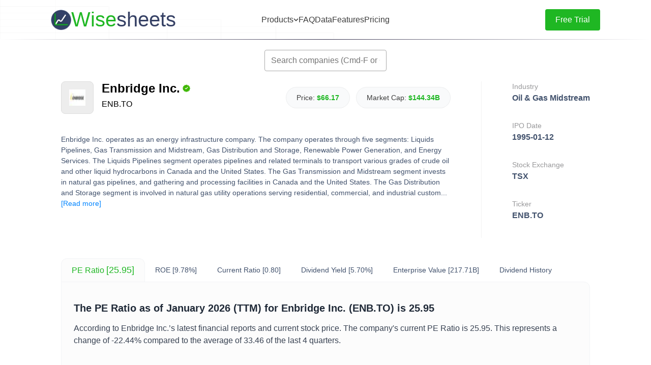

--- FILE ---
content_type: text/html; charset=utf-8
request_url: https://www.wisesheets.io/pe-ratio/ENB.TO
body_size: 13210
content:
<!DOCTYPE html><html lang="en"><head><meta charSet="utf-8"/><meta name="viewport" content="width=device-width"/><title>Enbridge Inc. - PE Ratio</title><meta name="description" content="Gain insightful analysis on Enbridge Inc. (ENB.TO) PE Ratio. Discover the current PE Ratio, historical values, and how it compares to its peers."/><meta property="og:image" content="https://images.financialmodelingprep.com/symbol/ENB.TO.png"/><meta property="og:title" content="Enbridge Inc. - PE Ratio"/><meta property="og:description" content="Discover the current PE Ratio, historical values, and how it compares to its peers."/><link rel="icon" href="/favicon.ico"/><script type="application/ld+json">{
    "@context": "https://schema.org/",
    "@type": "BlogPosting",
    "@id": "https://www.wisesheets.io/pe-ratio/ENB.TO",
    "headline": "Enbridge Inc. - PE Ratio",
    "name": "Enbridge Inc. - PE Ratio",
    "description": "Gain insightful analysis on Enbridge Inc. (ENB.TO) PE Ratio. Discover the current PE Ratio, historical values, and how it compares to its peers.",
    "author": {
        "@type": "Organization",
        "@id": "https://www.wisesheets.io/",
        "name": "Wisesheets",
        "url": "https://www.wisesheets.io/",
        "image": {
            "@type": "ImageObject",
            "@id": "https://www.wisesheets.io/logo.png",
            "url": "https://www.wisesheets.io/logo.png",
            "height": "96",
            "width": "96"
        }
    },
    "image": {
        "@type": "ImageObject",
        "@id": "https://images.financialmodelingprep.com/symbol/ENB.TO.png",
        "url": "https://images.financialmodelingprep.com/symbol/ENB.TO.png",
        "height": "96",
        "width": "96"
    },
    "url": "https://www.wisesheets.io/pe-ratio/ENB.TO",
    "isPartOf": {
        "@type" : "WebPage",
         "@id": "https://www.wisesheets.io/",
         "name": "Wisesheets"
     },
    "keywords": [
        "ENB.TO",
        "Enbridge Inc.",
        "PE Ratio"
    ],
    "about": [
        {
            "@type": "Thing",
            "name": "Enbridge Inc.",
            "description": "Enbridge Inc. operates as an energy infrastructure company. The company operates through five segments: Liquids Pipelines, Gas Transmission and Midstream, Gas Distribution and Storage, Renewable Power Generation, and Energy Services. The Liquids Pipelines segment operates pipelines and related terminals to transport various grades of crude oil and other liquid hydrocarbons in Canada and the United States. The Gas Transmission and Midstream segment invests in natural gas pipelines, and gathering and processing facilities in Canada and the United States. The Gas Distribution and Storage segment is involved in natural gas utility operations serving residential, commercial, and industrial customers in Ontario, as well as natural gas distribution and energy transportation activities in Quebec. The Renewable Power Generation segment operates power generating assets, such as wind, solar, geothermal, and waste heat recovery facilities; and transmission assets in North America and Europe. The Energy Services segment provides energy marketing services to refiners, producers, and other customers; and physical commodity marketing and logistical services in Canada and the United States. The company was formerly known as IPL Energy Inc. and changed its name to Enbridge Inc. in October 1998. Enbridge Inc. was founded in 1949 and is headquartered in Calgary, Canada."
        }
    ]
}
  </script><meta name="next-head-count" content="9"/><link rel="preload" href="/_next/static/css/dbb15a3efc9e7ca8.css" as="style"/><link rel="stylesheet" href="/_next/static/css/dbb15a3efc9e7ca8.css" data-n-g=""/><link rel="preload" href="/_next/static/css/e85356246459db1c.css" as="style"/><link rel="stylesheet" href="/_next/static/css/e85356246459db1c.css" data-n-p=""/><link rel="preload" href="/_next/static/css/4a1fab603fdb1e8d.css" as="style"/><link rel="stylesheet" href="/_next/static/css/4a1fab603fdb1e8d.css" data-n-p=""/><noscript data-n-css=""></noscript><script defer="" nomodule="" src="/_next/static/chunks/polyfills-42372ed130431b0a.js"></script><script src="/_next/static/chunks/webpack-76524e6fbfdef687.js" defer=""></script><script src="/_next/static/chunks/framework-945b357d4a851f4b.js" defer=""></script><script src="/_next/static/chunks/main-f73b1ef9f0dc4556.js" defer=""></script><script src="/_next/static/chunks/pages/_app-973d4487b8be283d.js" defer=""></script><script src="/_next/static/chunks/d0447323-dd2338609a74a2a7.js" defer=""></script><script src="/_next/static/chunks/1bfc9850-386849a0e8ac2931.js" defer=""></script><script src="/_next/static/chunks/d64684d8-62cbb245f6b4c61f.js" defer=""></script><script src="/_next/static/chunks/5675-34dec35de85b2a2f.js" defer=""></script><script src="/_next/static/chunks/7570-8aedc99ee85bfc12.js" defer=""></script><script src="/_next/static/chunks/8808-b9bb39ffb2e307d7.js" defer=""></script><script src="/_next/static/chunks/5400-4c4b44128cfdc192.js" defer=""></script><script src="/_next/static/chunks/1748-5cd2e5eb5395fcfc.js" defer=""></script><script src="/_next/static/chunks/7706-02bc33fdb55a4d32.js" defer=""></script><script src="/_next/static/chunks/1809-bef7d36892e5eca1.js" defer=""></script><script src="/_next/static/chunks/3192-e151cdc0e6103a02.js" defer=""></script><script src="/_next/static/chunks/3916-9830a05c43ca80d2.js" defer=""></script><script src="/_next/static/chunks/2573-e1b108febf939dc3.js" defer=""></script><script src="/_next/static/chunks/pages/pe-ratio/%5Bsymbol%5D-b7de5a344a8991d7.js" defer=""></script><script src="/_next/static/MxLz8JWcN3GElymv_n9fp/_buildManifest.js" defer=""></script><script src="/_next/static/MxLz8JWcN3GElymv_n9fp/_ssgManifest.js" defer=""></script></head><body><div id="__next"><style>
    #nprogress {
      pointer-events: none;
    }
    #nprogress .bar {
      background: var(--wisesheets-green);
      position: fixed;
      z-index: 9999;
      top: 0;
      left: 0;
      width: 100%;
      height: 3px;
    }
    #nprogress .peg {
      display: block;
      position: absolute;
      right: 0px;
      width: 100px;
      height: 100%;
      box-shadow: 0 0 10px var(--wisesheets-green), 0 0 5px var(--wisesheets-green);
      opacity: 1;
      -webkit-transform: rotate(3deg) translate(0px, -4px);
      -ms-transform: rotate(3deg) translate(0px, -4px);
      transform: rotate(3deg) translate(0px, -4px);
    }
    #nprogress .spinner {
      display: block;
      position: fixed;
      z-index: 1031;
      top: 15px;
      right: 15px;
    }
    #nprogress .spinner-icon {
      width: 18px;
      height: 18px;
      box-sizing: border-box;
      border: solid 2px transparent;
      border-top-color: var(--wisesheets-green);
      border-left-color: var(--wisesheets-green);
      border-radius: 50%;
      -webkit-animation: nprogresss-spinner 400ms linear infinite;
      animation: nprogress-spinner 400ms linear infinite;
    }
    .nprogress-custom-parent {
      overflow: hidden;
      position: relative;
    }
    .nprogress-custom-parent #nprogress .spinner,
    .nprogress-custom-parent #nprogress .bar {
      position: absolute;
    }
    @-webkit-keyframes nprogress-spinner {
      0% {
        -webkit-transform: rotate(0deg);
      }
      100% {
        -webkit-transform: rotate(360deg);
      }
    }
    @keyframes nprogress-spinner {
      0% {
        transform: rotate(0deg);
      }
      100% {
        transform: rotate(360deg);
      }
    }
  </style><div class="NavBar_navBarWrapper__pMUF_"><nav class="NavBar_navBar__f1nUE"><div class="NavBar_iconContainer__GKTVc"><a class="NavBar_companyContainer__lGMZj" style="position:relative;z-index:3" href="/"><img alt="logo" loading="lazy" width="40" height="40" decoding="async" data-nimg="1" class="NavBar_logo__Ps4YF" style="color:transparent" srcSet="/_next/image?url=%2Flogo.png&amp;w=48&amp;q=100 1x, /_next/image?url=%2Flogo.png&amp;w=96&amp;q=100 2x" src="/_next/image?url=%2Flogo.png&amp;w=96&amp;q=100"/><h1 style="font-weight:normal;color:var(--wisesheets-blue)" class="Text_xLarge__Tb_D0"><span class="NavBar_wise__69bsw">Wise</span>sheets</h1></a></div><div class="NavBar_linksContainer__bRid4"><div class="NavBar_productsContainer__hNl8P"><button class="NavBar_productsButton__Rk9bF" aria-expanded="false" aria-haspopup="true"><p class="Text_small__H1pZB">Products</p><svg stroke="currentColor" fill="currentColor" stroke-width="0" viewBox="0 0 448 512" class="NavBar_chevron__79Chj " height="1em" width="1em" xmlns="http://www.w3.org/2000/svg"><path d="M207.029 381.476L12.686 187.132c-9.373-9.373-9.373-24.569 0-33.941l22.667-22.667c9.357-9.357 24.522-9.375 33.901-.04L224 284.505l154.745-154.021c9.379-9.335 24.544-9.317 33.901.04l22.667 22.667c9.373 9.373 9.373 24.569 0 33.941L240.971 381.476c-9.373 9.372-24.569 9.372-33.942 0z"></path></svg></button></div><a class="NavBar_link__HWtTh" style="position:relative;z-index:3" href="/#faq"><p class="Text_small__H1pZB">FAQ</p></a><a class="NavBar_link__HWtTh" style="position:relative;z-index:3" href="/available-data"><p class="Text_small__H1pZB">Data</p></a><a class="NavBar_link__HWtTh" style="position:relative;z-index:3" href="/#features"><p class="Text_small__H1pZB">Features</p></a><a class="NavBar_link__HWtTh" style="position:relative;z-index:3" href="/#pricing"><p class="Text_small__H1pZB">Pricing</p></a></div><div class="NavBar_buttonContainer__9dTFN"><button class="ActionButton_button__aljz0" style="width:auto"><p style="color:var(--wisesheets-white)" class="Text_small__H1pZB">Free Trial</p></button></div><button class="NavBar_hamburgerButton__4UYTS " aria-label="Toggle menu"><span class="NavBar_hamburgerLine__ozKpO"></span><span class="NavBar_hamburgerLine__ozKpO"></span><span class="NavBar_hamburgerLine__ozKpO"></span></button></nav></div><div class="styles_container__PXYB5"><div role="combobox" aria-haspopup="listbox" aria-owns="react-autowhatever-1" aria-expanded="false" class="autocomplete_container__UsEYr"><input type="text" autoComplete="off" aria-autocomplete="list" aria-controls="react-autowhatever-1" class="autocomplete_input__CkIEn" placeholder="Search companies (Cmd-F or Ctrl-F)" value=""/><div id="react-autowhatever-1" role="listbox" class="autocomplete_suggestionsContainer__4gawC"></div></div><div class="styles_splash__fPlvv"><div class="styles_leftSplash__EQswj"><div class="styles_tickerSplash__Mzzw1"><div class="styles_imageAndSymbol__L2AqK"><div class="styles_tickerImageContainer__pYNp1"><img alt="Enbridge Inc." loading="lazy" width="32" height="32" decoding="async" data-nimg="1" style="color:transparent" srcSet="/_next/image?url=https%3A%2F%2Fimages.financialmodelingprep.com%2Fsymbol%2FENB.TO.png&amp;w=32&amp;q=75 1x, /_next/image?url=https%3A%2F%2Fimages.financialmodelingprep.com%2Fsymbol%2FENB.TO.png&amp;w=64&amp;q=75 2x" src="/_next/image?url=https%3A%2F%2Fimages.financialmodelingprep.com%2Fsymbol%2FENB.TO.png&amp;w=64&amp;q=75"/></div><div class="styles_tickerName__gG5n4"><h1 style="font-weight:600;margin-bottom:8px;display:flex;align-items:center" class="SEOText_xxLarge__nghmE">Enbridge Inc.<img alt="verified" loading="lazy" width="24" height="24" decoding="async" data-nimg="1" style="color:transparent" srcSet="/_next/image?url=%2Fverified.png&amp;w=32&amp;q=75 1x, /_next/image?url=%2Fverified.png&amp;w=48&amp;q=75 2x" src="/_next/image?url=%2Fverified.png&amp;w=48&amp;q=75"/></h1><p style="font-weight:500" class="SEOText_standard__RJC6I">ENB.TO</p></div></div><div class="styles_tickerInfo__xFR42"><div class="SEOMetricPill_metricPill__BugdW" style="margin-right:12px"><p style="margin-right:4px" class="SEOText_small__GTXEl">Price: </p><p style="font-weight:bold;color:var(--wisesheets-green)" class="SEOText_small__GTXEl">$66.17</p></div><div class="SEOMetricPill_metricPill__BugdW"><p style="margin-right:4px" class="SEOText_small__GTXEl">Market Cap: </p><p style="font-weight:bold;color:var(--wisesheets-green)" class="SEOText_small__GTXEl">$144.34B</p></div></div></div><p style="color:#42526D;line-height:1.5" class="SEOText_small__GTXEl">Enbridge Inc. operates as an energy infrastructure company. The company operates through five segments: Liquids Pipelines, Gas Transmission and Midstream, Gas Distribution and Storage, Renewable Power Generation, and Energy Services. The Liquids Pipelines segment operates pipelines and related terminals to transport various grades of crude oil and other liquid hydrocarbons in Canada and the United States. The Gas Transmission and Midstream segment invests in natural gas pipelines, and gathering and processing facilities in Canada and the United States. The Gas Distribution and Storage segment is involved in natural gas utility operations serving residential, commercial, and industrial custom...<span class="styles_showMoreButton__xJ3ER" style="display:inline-block">[Read<!-- --> <!-- -->more<!-- -->]</span></p></div><div class="styles_rightSplash__JbSlM"><div style="margin-bottom:32px"><p style="font-weight:500;color:#98989A;line-height:1.5" class="SEOText_small__GTXEl">Industry</p><p style="font-weight:600;color:#42526D;white-space:nowrap;line-height:1.5" class="SEOText_standard__RJC6I">Oil &amp; Gas Midstream</p></div><div style="margin-bottom:32px"><p style="font-weight:500;color:#98989A;line-height:1.5" class="SEOText_small__GTXEl">IPO Date</p><p style="font-weight:600;color:#42526D;white-space:nowrap;line-height:1.5" class="SEOText_standard__RJC6I">1995-01-12</p></div><div style="margin-bottom:32px"><p style="font-weight:500;color:#98989A;line-height:1.5" class="SEOText_small__GTXEl">Stock Exchange</p><p style="font-weight:600;color:#42526D;white-space:nowrap;line-height:1.5" class="SEOText_standard__RJC6I">TSX</p></div><div style="margin-bottom:32px"><p style="font-weight:500;color:#98989A;line-height:1.5" class="SEOText_small__GTXEl">Ticker</p><p style="font-weight:600;color:#42526D;white-space:nowrap;line-height:1.5" class="SEOText_standard__RJC6I">ENB.TO</p></div></div></div><div class="styles_tickerMetrics__vIj26"><a style="text-decoration:none;border:border: 1px solid rgba(0, 0, 0, 0.05);cursor:pointer;background-color:#FCFCFC" class="styles_metricLink__BtDON" href="/pe-ratio/ENB.TO"><h3 style="font-weight:normal;color:var(--wisesheets-green);margin-right:4px;font-size:16px" class="SEOText_medium__19D_b">PE Ratio</h3><h3 style="font-weight:normal;color:var(--wisesheets-green);font-size:18px" class="SEOText_medium__19D_b">[25.95]</h3></a><a style="text-decoration:none;border:none;cursor:pointer;background-color:none" class="styles_metricLink__BtDON" href="/roe/ENB.TO"><h3 style="font-weight:normal;color:#42526D;margin-right:4px;font-size:14px" class="SEOText_medium__19D_b">ROE</h3><h3 style="font-weight:normal;color:#42526D;font-size:14px" class="SEOText_medium__19D_b">[9.78%]</h3></a><a style="text-decoration:none;border:none;cursor:pointer;background-color:none" class="styles_metricLink__BtDON" href="/current-ratio/ENB.TO"><h3 style="font-weight:normal;color:#42526D;margin-right:4px;font-size:14px" class="SEOText_medium__19D_b">Current Ratio</h3><h3 style="font-weight:normal;color:#42526D;font-size:14px" class="SEOText_medium__19D_b">[0.80]</h3></a><a style="text-decoration:none;border:none;cursor:pointer;background-color:none" class="styles_metricLink__BtDON" href="/dividend-yield/ENB.TO"><h3 style="font-weight:normal;color:#42526D;margin-right:4px;font-size:14px" class="SEOText_medium__19D_b">Dividend Yield</h3><h3 style="font-weight:normal;color:#42526D;font-size:14px" class="SEOText_medium__19D_b">[5.70%]</h3></a><a style="text-decoration:none;border:none;cursor:pointer;background-color:none" class="styles_metricLink__BtDON" href="/enterprise-value/ENB.TO"><h3 style="font-weight:normal;color:#42526D;margin-right:4px;font-size:14px" class="SEOText_medium__19D_b">Enterprise Value</h3><h3 style="font-weight:normal;color:#42526D;font-size:14px" class="SEOText_medium__19D_b">[217.71B]</h3></a><a style="text-decoration:none;border:none;cursor:pointer;background-color:none" class="styles_metricLink__BtDON" href="/ENB.TO/dividend-history"><h3 style="font-weight:normal;color:#42526D;margin-right:4px;font-size:14px" class="SEOText_medium__19D_b">Dividend History</h3><h3 style="font-weight:normal;color:#42526D;font-size:14px" class="SEOText_medium__19D_b"></h3></a></div><div class="styles_mainContent__9cf96" style="border-radius:0px 12px 12px 12px"><div style="margin-bottom:60px"><h2 style="color:#1F2937;margin-bottom:16px" class="SEOText_large__PukC_">The <!-- -->PE Ratio<!-- --> as of<!-- --> <!-- -->January 2026<!-- --> (TTM) for<!-- --> <!-- -->Enbridge Inc.<!-- --> (<!-- -->ENB.TO<!-- -->) is<!-- --> <!-- -->25.95</h2><p style="color:#374151;line-height:1.5" class="SEOText_standard__RJC6I">According to <!-- -->Enbridge Inc.<!-- -->’s latest financial reports and current stock price. The company&#x27;s current <!-- -->PE Ratio<!-- --> is<!-- --> <!-- -->25.95<!-- -->. This represents a change of<!-- --> <!-- -->-22.44%<!-- --> <!-- -->compared to the average of<!-- --> <!-- -->33.46<!-- --> <!-- -->of the last 4 quarters.</p></div><div style="margin-bottom:32px"><h2 style="color:#1F2937;margin-bottom:16px" class="SEOText_large__PukC_">Enbridge Inc.<!-- --> (<!-- -->ENB.TO<!-- -->) Historical<!-- --> <!-- -->PE Ratio<!-- --> (quarterly &amp; annually)</h2><h3 style="color:#4B5563;margin-bottom:12px" class="SEOText_medium__19D_b">How has <!-- -->ENB.TO<!-- --> <!-- -->PE Ratio<!-- --> <!-- -->performed in the past?</h3><p style="color:#374151;line-height:1.5" class="SEOText_standard__RJC6I">The mean historical <!-- -->PE Ratio<!-- --> of<!-- --> <!-- -->Enbridge Inc.<!-- --> over the last ten years is<!-- --> <!-- -->36.68<!-- -->. The current<!-- --> <!-- -->25.95<!-- --> <!-- -->PE Ratio<!-- --> has changed<!-- --> <!-- -->6.97%<!-- --> <!-- -->with respect to the historical average. Over the past ten years (40 quarters), <!-- -->ENB.TO<!-- -->&#x27;s <!-- -->PE Ratio<!-- --> was at its highest in in the <!-- -->September 2018<!-- --> <!-- -->quarter at<!-- --> <!-- -->4.53K<!-- -->. The <!-- -->PE Ratio<!-- --> was at its lowest in in the<!-- --> <!-- -->September 2016<!-- --> quarter at<!-- --> <!-- -->-443.02<!-- -->.</p></div><div class="styles_toggleContainer__iu51h"><div class="Toggle_tabBackground__EHu25"><div class="Toggle_tabsContainer__IeR8S"><div class="Toggle_tabs__vP6nb"><div class="Toggle_tab__p2tXE" style="color:#374151">Quarterly (TTM)</div><div class="Toggle_tab__p2tXE" style="color:#1fb723">Annual</div><span class="Toggle_tabHighlight__yC_U8" style="left:0;width:0"></span></div></div></div></div><div class="styles_aggregateMetrics__rFIII"><div class="TickerStat_tickerStat___AdoS"><p style="line-height:1.5" class="SEOText_xSmall__dYFO8">Average</p><p style="font-weight:bold" class="SEOText_standard__RJC6I">36.68</p></div><div class="TickerStat_tickerStat___AdoS"><p style="line-height:1.5" class="SEOText_xSmall__dYFO8">Median</p><p style="font-weight:bold" class="SEOText_standard__RJC6I">24.67</p></div><div class="TickerStat_tickerStat___AdoS"><p style="line-height:1.5" class="SEOText_xSmall__dYFO8">Minimum</p><p style="font-weight:bold" class="SEOText_standard__RJC6I">15.84</p></div><div class="TickerStat_tickerStat___AdoS"><p style="line-height:1.5" class="SEOText_xSmall__dYFO8">Maximum</p><p style="font-weight:bold" class="SEOText_standard__RJC6I">155.23</p></div></div><div class="recharts-responsive-container" style="align-self:center;margin-bottom:60px;width:100%;height:400px;min-width:0"></div><div style="margin-bottom:50px"><h2 style="color:#1F2937;margin-bottom:16px" class="SEOText_large__PukC_">Enbridge Inc.<!-- --> (<!-- -->ENB.TO<!-- -->)<!-- --> <!-- -->PE Ratio<!-- --> by Quarter and Year</h2><p style="color:#374151;margin-bottom:16px;line-height:1.5" class="SEOText_standard__RJC6I">Discovering the peaks and valleys of<!-- --> <!-- -->Enbridge Inc.<!-- --> <!-- -->PE Ratio<!-- -->, unveiling quarterly and yearly fluctuations to gain insights into the company’s financial performance and market dynamics, offering valuable data for investors and analysts alike.</p><div class="styles_qaMetricContainer__PJ385"><p style="color:#374151;line-height:1.5" class="SEOText_standard__RJC6I">Maximum <!-- -->Annual<!-- --> Increase =<!-- --> <!-- -->340.38%</p><p style="color:#374151;line-height:1.5" class="SEOText_standard__RJC6I">Maximum <!-- -->Annual<!-- --> <!-- -->PE Ratio<!-- --> =<!-- --> <!-- -->155.23</p></div><div class="styles_qaMetricContainer__PJ385"><p style="color:#374151;line-height:1.5" class="SEOText_standard__RJC6I">Minimum <!-- -->Annual<!-- --> Increase =<!-- --> <!-- -->-83.97%</p><p style="color:#374151;line-height:1.5" class="SEOText_standard__RJC6I">Minimum <!-- -->Annual<!-- --> <!-- -->PE Ratio<!-- --> =<!-- --> <!-- -->15.84</p></div></div><div class="styles_toggleContainer__iu51h"><div class="Toggle_tabBackground__EHu25"><div class="Toggle_tabsContainer__IeR8S"><div class="Toggle_tabs__vP6nb"><div class="Toggle_tab__p2tXE" style="color:#374151">Quarterly (TTM)</div><div class="Toggle_tab__p2tXE" style="color:#1fb723">Annual</div><span class="Toggle_tabHighlight__yC_U8" style="left:0;width:0"></span></div></div></div></div><div class="styles_tableContainer__bqpo8"><table class="styles_stockTable__QbyaU"><thead><tr><th class="styles_headerCell__9gOEe">Year</th><th class="styles_headerCell__9gOEe">PE Ratio</th><th class="styles_headerCell__9gOEe">Change</th></tr></thead><tbody><tr class="styles_dataRow__V9l_t"><td class="styles_dataCell__EbGKB">2024</td><td class="styles_dataCell__EbGKB">24.16</td><td class="styles_dataCell__EbGKB">52.54%</td></tr><tr class="styles_dataRow__V9l_t"><td class="styles_dataCell__EbGKB">2023</td><td class="styles_dataCell__EbGKB">15.84</td><td class="styles_dataCell__EbGKB">-55.61%</td></tr><tr class="styles_dataRow__V9l_t"><td class="styles_dataCell__EbGKB">2022</td><td class="styles_dataCell__EbGKB">35.69</td><td class="styles_dataCell__EbGKB">120.95%</td></tr><tr class="styles_dataRow__V9l_t"><td class="styles_dataCell__EbGKB">2021</td><td class="styles_dataCell__EbGKB">16.15</td><td class="styles_dataCell__EbGKB">-33.95%</td></tr><tr class="styles_dataRow__V9l_t"><td class="styles_dataCell__EbGKB">2020</td><td class="styles_dataCell__EbGKB">24.45</td><td class="styles_dataCell__EbGKB">33.96%</td></tr><tr class="styles_dataRow__V9l_t"><td class="styles_dataCell__EbGKB">2019</td><td class="styles_dataCell__EbGKB">18.25</td><td class="styles_dataCell__EbGKB">-28.05%</td></tr><tr class="styles_dataRow__V9l_t"><td class="styles_dataCell__EbGKB">2018</td><td class="styles_dataCell__EbGKB">25.37</td><td class="styles_dataCell__EbGKB">-5.35%</td></tr><tr class="styles_dataRow__V9l_t"><td class="styles_dataCell__EbGKB">2017</td><td class="styles_dataCell__EbGKB">26.80</td><td class="styles_dataCell__EbGKB">7.74%</td></tr><tr class="styles_dataRow__V9l_t"><td class="styles_dataCell__EbGKB">2016</td><td class="styles_dataCell__EbGKB">24.88</td><td class="styles_dataCell__EbGKB">-83.97%</td></tr><tr class="styles_dataRow__V9l_t"><td class="styles_dataCell__EbGKB">2015</td><td class="styles_dataCell__EbGKB">155.23</td><td class="styles_dataCell__EbGKB">340.38%</td></tr></tbody></table></div><div style="margin-bottom:50px"><h2 style="color:#1F2937;margin-bottom:16px" class="SEOText_large__PukC_">Enbridge Inc.<!-- --> (<!-- -->ENB.TO<!-- -->) Average<!-- --> <!-- -->PE Ratio</h2><h3 style="color:#4B5563;margin-bottom:12px" class="SEOText_medium__19D_b">How has <!-- -->ENB.TO<!-- --> <!-- -->PE Ratio<!-- --> <!-- -->performed in the past?</h3><p style="color:#374151;line-height:1.5" class="SEOText_standard__RJC6I">The current <!-- -->PE Ratio<!-- --> of <!-- -->Enbridge Inc.<!-- --> (<!-- -->ENB.TO<!-- -->) is<!-- --> <!-- -->greater<!-- --> <!-- -->than its 3-year,<!-- --> <!-- -->greater<!-- --> <!-- -->than its 5-year, and<!-- --> <!-- -->less than<!-- --> <!-- -->than its 10-year historical averages</p></div><div class="styles_aggregateMetrics__rFIII"><div class="TickerStat_tickerStat___AdoS"><p style="line-height:1.5" class="SEOText_xSmall__dYFO8">3-year avg</p><p style="font-weight:bold" class="SEOText_standard__RJC6I">25.23</p></div><div class="TickerStat_tickerStat___AdoS"><p style="line-height:1.5" class="SEOText_xSmall__dYFO8">5-year avg</p><p style="font-weight:bold" class="SEOText_standard__RJC6I">23.26</p></div><div class="TickerStat_tickerStat___AdoS"><p style="line-height:1.5" class="SEOText_xSmall__dYFO8">10-year avg</p><p style="font-weight:bold" class="SEOText_standard__RJC6I">36.68</p></div></div><div class="recharts-responsive-container" style="align-self:center;margin-bottom:40px;width:100%;height:400px;min-width:0"></div><div style="margin-bottom:50px"><h2 style="color:#1F2937;margin-bottom:16px" class="SEOText_large__PukC_">Enbridge Inc.<!-- --> (<!-- -->ENB.TO<!-- -->)<!-- --> <!-- -->PE Ratio<!-- --> vs. Peers</h2><h3 style="color:#4B5563;margin-bottom:12px" class="SEOText_medium__19D_b">How is <!-- -->ENB.TO<!-- -->’s <!-- -->PE Ratio<!-- --> <!-- -->compared to its peers?</h3><p style="color:#374151;line-height:1.5" class="SEOText_standard__RJC6I">Enbridge Inc.<!-- -->’s <!-- -->PE Ratio<!-- --> is<!-- --> <!-- -->greater than TC Energy Corporation (22.69), <!-- -->greater than Canadian Natural Resources Limited (14.86), <!-- -->greater than Imperial Oil Limited (17.15), <!-- -->greater than Pembina Pipeline Corporation (20.25), <!-- -->greater than Suncor Energy Inc. (15.91), <!-- -->greater than Keyera Corp. (23.93), <!-- -->less than Gibson Energy Inc. (28.11), </p></div><div class="styles_tableContainer__bqpo8"><table class="styles_stockTable__QbyaU"><thead><tr><th class="styles_headerCell__9gOEe" style="width:45%">Company</th><th class="styles_headerCell__9gOEe" style="width:25%">PE Ratio</th><th class="styles_headerCell__9gOEe" style="width:30%">Market cap</th></tr></thead><tbody><tr class="styles_dataRow__V9l_t"><td class="styles_dataCell__EbGKB" style="text-align:left"><div style="display:flex;align-items:center"><a style="margin-left:8px;display:flex;align-items:center;text-decoration:none;color:var(--wisesheets-green)" href="/pe-ratio/TRP.TO">TC Energy Corporation<!-- --> (<!-- -->TRP.TO<!-- -->)</a></div></td><td class="styles_dataCell__EbGKB">22.69</td><td class="styles_dataCell__EbGKB">$79.51B</td></tr><tr class="styles_dataRow__V9l_t"><td class="styles_dataCell__EbGKB" style="text-align:left"><div style="display:flex;align-items:center"><a style="margin-left:8px;display:flex;align-items:center;text-decoration:none;color:var(--wisesheets-green)" href="/pe-ratio/CNQ.TO">Canadian Natural Resources Limited<!-- --> (<!-- -->CNQ.TO<!-- -->)</a></div></td><td class="styles_dataCell__EbGKB">14.86</td><td class="styles_dataCell__EbGKB">$99.55B</td></tr><tr class="styles_dataRow__V9l_t"><td class="styles_dataCell__EbGKB" style="text-align:left"><div style="display:flex;align-items:center"><a style="margin-left:8px;display:flex;align-items:center;text-decoration:none;color:var(--wisesheets-green)" href="/pe-ratio/IMO.TO">Imperial Oil Limited<!-- --> (<!-- -->IMO.TO<!-- -->)</a></div></td><td class="styles_dataCell__EbGKB">17.15</td><td class="styles_dataCell__EbGKB">$69.35B</td></tr><tr class="styles_dataRow__V9l_t"><td class="styles_dataCell__EbGKB" style="text-align:left"><div style="display:flex;align-items:center"><a style="margin-left:8px;display:flex;align-items:center;text-decoration:none;color:var(--wisesheets-green)" href="/pe-ratio/PPL.TO">Pembina Pipeline Corporation<!-- --> (<!-- -->PPL.TO<!-- -->)</a></div></td><td class="styles_dataCell__EbGKB">20.25</td><td class="styles_dataCell__EbGKB">$31.43B</td></tr><tr class="styles_dataRow__V9l_t"><td class="styles_dataCell__EbGKB" style="text-align:left"><div style="display:flex;align-items:center"><a style="margin-left:8px;display:flex;align-items:center;text-decoration:none;color:var(--wisesheets-green)" href="/pe-ratio/SU.TO">Suncor Energy Inc.<!-- --> (<!-- -->SU.TO<!-- -->)</a></div></td><td class="styles_dataCell__EbGKB">15.91</td><td class="styles_dataCell__EbGKB">$83.02B</td></tr><tr class="styles_dataRow__V9l_t"><td class="styles_dataCell__EbGKB" style="text-align:left"><div style="display:flex;align-items:center"><a style="margin-left:8px;display:flex;align-items:center;text-decoration:none;color:var(--wisesheets-green)" href="/pe-ratio/KEY.TO">Keyera Corp.<!-- --> (<!-- -->KEY.TO<!-- -->)</a></div></td><td class="styles_dataCell__EbGKB">23.93</td><td class="styles_dataCell__EbGKB">$10.32B</td></tr><tr class="styles_dataRow__V9l_t"><td class="styles_dataCell__EbGKB" style="text-align:left"><div style="display:flex;align-items:center"><a style="margin-left:8px;display:flex;align-items:center;text-decoration:none;color:var(--wisesheets-green)" href="/pe-ratio/GEI.TO">Gibson Energy Inc.<!-- --> (<!-- -->GEI.TO<!-- -->)</a></div></td><td class="styles_dataCell__EbGKB">28.11</td><td class="styles_dataCell__EbGKB">$4.24B</td></tr></tbody></table></div><div><h2 style="color:#1F2937;margin-bottom:16px" class="SEOText_large__PukC_">Build a custom stock screener for <!-- -->Enbridge Inc.<!-- --> <!-- -->(<!-- -->ENB.TO<!-- -->) and other stocks</h2><p style="color:#374151;margin-bottom:50px;line-height:1.5" class="SEOText_standard__RJC6I">One of the best ways to find valuable stocks to invest in is to build a custom made screener in your Excel or Google Sheets spreadsheet. This allows you to compare thousands of companies like<!-- --> <!-- -->Enbridge Inc.<!-- --> using the financials and key metrics that matter to you in a single view.<br/><br/>The easiest way to set this up is to use the Wisesheets add-on and set your spreadsheet like this:</p></div><div style="margin-bottom:60px"><a href="/" style="height:100%;width:100%;display:flex;justify-content:center;align-items:center"><img alt="Custom stock screener in Wisesheets" loading="lazy" width="900" height="469" decoding="async" data-nimg="1" class="styles_imageAd__YfuiJ" style="color:transparent;background-size:cover;background-position:50% 50%;background-repeat:no-repeat;background-image:url(&quot;data:image/svg+xml;charset=utf-8,%3Csvg xmlns=&#x27;http://www.w3.org/2000/svg&#x27; viewBox=&#x27;0 0 320 160&#x27;%3E%3Cfilter id=&#x27;b&#x27; color-interpolation-filters=&#x27;sRGB&#x27;%3E%3CfeGaussianBlur stdDeviation=&#x27;20&#x27;/%3E%3CfeColorMatrix values=&#x27;1 0 0 0 0 0 1 0 0 0 0 0 1 0 0 0 0 0 100 -1&#x27; result=&#x27;s&#x27;/%3E%3CfeFlood x=&#x27;0&#x27; y=&#x27;0&#x27; width=&#x27;100%25&#x27; height=&#x27;100%25&#x27;/%3E%3CfeComposite operator=&#x27;out&#x27; in=&#x27;s&#x27;/%3E%3CfeComposite in2=&#x27;SourceGraphic&#x27;/%3E%3CfeGaussianBlur stdDeviation=&#x27;20&#x27;/%3E%3C/filter%3E%3Cimage width=&#x27;100%25&#x27; height=&#x27;100%25&#x27; x=&#x27;0&#x27; y=&#x27;0&#x27; preserveAspectRatio=&#x27;none&#x27; style=&#x27;filter: url(%23b);&#x27; href=&#x27;[data-uri]&#x27;/%3E%3C/svg%3E&quot;)" src="/_next/static/media/custom_stock_screener.b14605c5.png"/></a></div><div style="margin-bottom:50px"><p style="color:#374151;line-height:1.5" class="SEOText_standard__RJC6I">Covering all<!-- --> <a style="color:var(--wisesheets-green)" href="/available-data">these metrics</a> <!-- -->from financial, data, dividend data, key metrics and more you can get all the data you want for over 50+<!-- --> <a style="color:var(--wisesheets-green)" href="/available-exchanges">exchanges</a> <!-- -->worldwide.<br/><br/><a style="color:var(--wisesheets-green)" href="/signup">Get your free trial here.</a></p></div><div><h2 style="color:#1F2937;margin-bottom:16px" class="SEOText_large__PukC_">Enbridge Inc.<!-- --> (<!-- -->ENB.TO<!-- -->) and other stocks custom spreadsheet templates</h2><p style="color:#374151;margin-bottom:50px;line-height:1.5" class="SEOText_standard__RJC6I">The easiest way to analyze a company like<!-- --> <!-- -->Enbridge Inc.<!-- --> or any others is to create a spreadsheet model that automatically retrieves all of the stock data you need.<br/><br/>Using Wisesheets you can set up a spreadsheet model like this with simple spreadsheet formulas. If you change the ticker you can get all of the data automatically updated for you.</p></div><div style="margin-bottom:60px"><a href="/" style="height:100%;width:100%;display:flex;justify-content:center;align-items:center"><img alt="Custom stock templates in Wisesheets" loading="lazy" width="900" height="415" decoding="async" data-nimg="1" class="styles_imageAd__YfuiJ" style="color:transparent;background-size:cover;background-position:50% 50%;background-repeat:no-repeat;background-image:url(&quot;data:image/svg+xml;charset=utf-8,%3Csvg xmlns=&#x27;http://www.w3.org/2000/svg&#x27; viewBox=&#x27;0 0 320 160&#x27;%3E%3Cfilter id=&#x27;b&#x27; color-interpolation-filters=&#x27;sRGB&#x27;%3E%3CfeGaussianBlur stdDeviation=&#x27;20&#x27;/%3E%3CfeColorMatrix values=&#x27;1 0 0 0 0 0 1 0 0 0 0 0 1 0 0 0 0 0 100 -1&#x27; result=&#x27;s&#x27;/%3E%3CfeFlood x=&#x27;0&#x27; y=&#x27;0&#x27; width=&#x27;100%25&#x27; height=&#x27;100%25&#x27;/%3E%3CfeComposite operator=&#x27;out&#x27; in=&#x27;s&#x27;/%3E%3CfeComposite in2=&#x27;SourceGraphic&#x27;/%3E%3CfeGaussianBlur stdDeviation=&#x27;20&#x27;/%3E%3C/filter%3E%3Cimage width=&#x27;100%25&#x27; height=&#x27;100%25&#x27; x=&#x27;0&#x27; y=&#x27;0&#x27; preserveAspectRatio=&#x27;none&#x27; style=&#x27;filter: url(%23b);&#x27; href=&#x27;[data-uri]&#x27;/%3E%3C/svg%3E&quot;)" src="/_next/static/media/custom_stock_templates.fd53ce1d.png"/></a></div><div><p style="color:#374151;line-height:1.5" class="SEOText_standard__RJC6I">Whether you need live data, historical price data, financials, dividend data, key metrics, analyst estimates, or anything else...Wisesheets has you covered.</p></div></div><div style="margin-top:80px;margin-bottom:32px"><h1 style="color:#1F2937" class="SEOText_xLarge__7_ZGq">Frequently asked questions❓</h1></div><div class="styles_frequentlyAskedQuestions__iTVJ4"><div class="styles_left__ZmFZU"><div class="FAQBubble_faqBubble___KL1M"><div class="FAQBubble_faqBubbleTitle__DKzc_"><p style="font-weight:500" class="SEOText_standard__RJC6I">What is the PE Ratio?</p><svg stroke="currentColor" fill="currentColor" stroke-width="0" viewBox="0 0 448 512" height="1em" width="1em" xmlns="http://www.w3.org/2000/svg"><path d="M207.029 381.476L12.686 187.132c-9.373-9.373-9.373-24.569 0-33.941l22.667-22.667c9.357-9.357 24.522-9.375 33.901-.04L224 284.505l154.745-154.021c9.379-9.335 24.544-9.317 33.901.04l22.667 22.667c9.373 9.373 9.373 24.569 0 33.941L240.971 381.476c-9.373 9.372-24.569 9.372-33.942 0z"></path></svg></div></div><div class="FAQBubble_faqBubble___KL1M"><div class="FAQBubble_faqBubbleTitle__DKzc_"><p style="font-weight:500" class="SEOText_standard__RJC6I">How can you use the PE Ratio?</p><svg stroke="currentColor" fill="currentColor" stroke-width="0" viewBox="0 0 448 512" height="1em" width="1em" xmlns="http://www.w3.org/2000/svg"><path d="M207.029 381.476L12.686 187.132c-9.373-9.373-9.373-24.569 0-33.941l22.667-22.667c9.357-9.357 24.522-9.375 33.901-.04L224 284.505l154.745-154.021c9.379-9.335 24.544-9.317 33.901.04l22.667 22.667c9.373 9.373 9.373 24.569 0 33.941L240.971 381.476c-9.373 9.372-24.569 9.372-33.942 0z"></path></svg></div></div><div class="FAQBubble_faqBubble___KL1M"><div class="FAQBubble_faqBubbleTitle__DKzc_"><p style="font-weight:500" class="SEOText_standard__RJC6I">What is Enbridge Inc.&#x27;s PE Ratio?</p><svg stroke="currentColor" fill="currentColor" stroke-width="0" viewBox="0 0 448 512" height="1em" width="1em" xmlns="http://www.w3.org/2000/svg"><path d="M207.029 381.476L12.686 187.132c-9.373-9.373-9.373-24.569 0-33.941l22.667-22.667c9.357-9.357 24.522-9.375 33.901-.04L224 284.505l154.745-154.021c9.379-9.335 24.544-9.317 33.901.04l22.667 22.667c9.373 9.373 9.373 24.569 0 33.941L240.971 381.476c-9.373 9.372-24.569 9.372-33.942 0z"></path></svg></div></div><div class="FAQBubble_faqBubble___KL1M"><div class="FAQBubble_faqBubbleTitle__DKzc_"><p style="font-weight:500" class="SEOText_standard__RJC6I">How is the PE Ratio calculated for
                            Enbridge Inc. (ENB.TO)?</p><svg stroke="currentColor" fill="currentColor" stroke-width="0" viewBox="0 0 448 512" height="1em" width="1em" xmlns="http://www.w3.org/2000/svg"><path d="M207.029 381.476L12.686 187.132c-9.373-9.373-9.373-24.569 0-33.941l22.667-22.667c9.357-9.357 24.522-9.375 33.901-.04L224 284.505l154.745-154.021c9.379-9.335 24.544-9.317 33.901.04l22.667 22.667c9.373 9.373 9.373 24.569 0 33.941L240.971 381.476c-9.373 9.372-24.569 9.372-33.942 0z"></path></svg></div></div></div><div class="styles_right__E8ZB2"><div class="FAQBubble_faqBubble___KL1M"><div class="FAQBubble_faqBubbleTitle__DKzc_"><p style="font-weight:500" class="SEOText_standard__RJC6I">What is the highest PE Ratio for
                            Enbridge Inc. (ENB.TO)?</p><svg stroke="currentColor" fill="currentColor" stroke-width="0" viewBox="0 0 448 512" height="1em" width="1em" xmlns="http://www.w3.org/2000/svg"><path d="M207.029 381.476L12.686 187.132c-9.373-9.373-9.373-24.569 0-33.941l22.667-22.667c9.357-9.357 24.522-9.375 33.901-.04L224 284.505l154.745-154.021c9.379-9.335 24.544-9.317 33.901.04l22.667 22.667c9.373 9.373 9.373 24.569 0 33.941L240.971 381.476c-9.373 9.372-24.569 9.372-33.942 0z"></path></svg></div></div><div class="FAQBubble_faqBubble___KL1M"><div class="FAQBubble_faqBubbleTitle__DKzc_"><p style="font-weight:500" class="SEOText_standard__RJC6I">What is the 3-year average PE Ratio for
                            Enbridge Inc. (ENB.TO)?</p><svg stroke="currentColor" fill="currentColor" stroke-width="0" viewBox="0 0 448 512" height="1em" width="1em" xmlns="http://www.w3.org/2000/svg"><path d="M207.029 381.476L12.686 187.132c-9.373-9.373-9.373-24.569 0-33.941l22.667-22.667c9.357-9.357 24.522-9.375 33.901-.04L224 284.505l154.745-154.021c9.379-9.335 24.544-9.317 33.901.04l22.667 22.667c9.373 9.373 9.373 24.569 0 33.941L240.971 381.476c-9.373 9.372-24.569 9.372-33.942 0z"></path></svg></div></div><div class="FAQBubble_faqBubble___KL1M"><div class="FAQBubble_faqBubbleTitle__DKzc_"><p style="font-weight:500" class="SEOText_standard__RJC6I">What is the 5-year average PE Ratio for
                            Enbridge Inc. (ENB.TO)?</p><svg stroke="currentColor" fill="currentColor" stroke-width="0" viewBox="0 0 448 512" height="1em" width="1em" xmlns="http://www.w3.org/2000/svg"><path d="M207.029 381.476L12.686 187.132c-9.373-9.373-9.373-24.569 0-33.941l22.667-22.667c9.357-9.357 24.522-9.375 33.901-.04L224 284.505l154.745-154.021c9.379-9.335 24.544-9.317 33.901.04l22.667 22.667c9.373 9.373 9.373 24.569 0 33.941L240.971 381.476c-9.373 9.372-24.569 9.372-33.942 0z"></path></svg></div></div><div class="FAQBubble_faqBubble___KL1M"><div class="FAQBubble_faqBubbleTitle__DKzc_"><p style="font-weight:500" class="SEOText_standard__RJC6I">How does the current PE Ratio for
                            Enbridge Inc. (ENB.TO) compare
                            to its historical average?</p><svg stroke="currentColor" fill="currentColor" stroke-width="0" viewBox="0 0 448 512" height="1em" width="1em" xmlns="http://www.w3.org/2000/svg"><path d="M207.029 381.476L12.686 187.132c-9.373-9.373-9.373-24.569 0-33.941l22.667-22.667c9.357-9.357 24.522-9.375 33.901-.04L224 284.505l154.745-154.021c9.379-9.335 24.544-9.317 33.901.04l22.667 22.667c9.373 9.373 9.373 24.569 0 33.941L240.971 381.476c-9.373 9.372-24.569 9.372-33.942 0z"></path></svg></div></div></div></div></div><footer class="styles_footer__D62n0"><div class="content-container"><div class="styles_footerContainer__Gigun"><div class="styles_leftFooter__ALefz"><div class="styles_brand__FtFZA"><img alt="logo" loading="lazy" width="70" height="70" decoding="async" data-nimg="1" class="styles_brandImg__zqQks" style="color:transparent" srcSet="/_next/image?url=%2Flogo.png&amp;w=96&amp;q=100 1x, /_next/image?url=%2Flogo.png&amp;w=256&amp;q=100 2x" src="/_next/image?url=%2Flogo.png&amp;w=256&amp;q=100"/><div><div class="styles_brandTitle__K9WSv"><span class="styles_wiseGreen__mQGkB">Wise</span>sheets</div><div class="styles_brandStatement__MOnFv">Wiser stock investments in less time</div></div></div></div><div class="styles_linkColumnContainer__4h2GZ"><div class="styles_linkColumn__CS6g2"><div class="styles_linkHeader__ROxW4">Product</div><a target="_blank" href="/pages/docs">Documentation</a><a target="_blank" href="/available-data">Data</a><a target="_blank" href="/available-exchanges">Available exchanges</a><a target="_blank" href="/pages/free-templates">Free templates</a><a target="_blank" href="/manage-account">Manage subscription</a></div><div class="styles_linkColumn__CS6g2"><div class="styles_linkHeader__ROxW4">Social</div><a target="_blank" href="https://blog.wisesheets.io/">Blog</a><a target="_blank" href="https://www.youtube.com/@wisesheets">Youtube</a><a target="_blank" href="https://www.tiktok.com/@wisesheets">TikTok</a><a target="_blank" href="https://discord.com/invite/z8PgPqhCxs">Discord</a><a href="mailto:info@wisesheets.io">Contact</a></div><div class="styles_linkColumn__CS6g2"><div class="styles_linkHeader__ROxW4">Legal</div><a target="_blank" href="/excel-privacy-policy">Excel privacy policy</a><a target="_blank" href="/privacy-policy">Privacy policy</a><a target="_blank" href="/terms-of-service">Terms of service</a><a target="_blank" href="/disclaimer">Disclaimer</a></div></div></div><div class="styles_copyright__eLvzX">© 2025 Wisesheets Inc. All rights reserved</div></div></footer><!--$--><!--/$--><!--$--><!--/$--></div><script id="__NEXT_DATA__" type="application/json">{"props":{"pageProps":{"data":{"quote":{"symbol":"ENB.TO","name":"Enbridge Inc.","price":66.17,"changesPercentage":1.67486,"change":1.09,"dayLow":65.3,"dayHigh":66.22,"yearHigh":70.39,"yearLow":56.51,"marketCap":144335297600,"priceAvg50":65.955,"priceAvg200":64.72165,"exchange":"TSX","volume":4452307,"avgVolume":7227753,"open":65.44,"previousClose":65.08,"eps":2.55,"pe":25.95,"earningsAnnouncement":"2026-02-13T13:30:00.000+0000","sharesOutstanding":2181280000,"timestamp":1768597200,"range":"56.51 - 70.39","type":"stock","updatedAt":"2026-01-19T05:42:01.001Z"},"profile":[{"symbol":"ENB.TO","price":66.17,"beta":0.825,"volAvg":7227753,"mktCap":144335297600,"lastDiv":3.77,"range":"56.51-70.39","changes":1.09,"companyName":"Enbridge Inc.","currency":"CAD","cik":null,"isin":"CA29250N1050","cusip":"29250N105","exchange":"Toronto Stock Exchange","exchangeShortName":"TSX","industry":"Oil \u0026 Gas Midstream","website":"https://www.enbridge.com","description":"Enbridge Inc. operates as an energy infrastructure company. The company operates through five segments: Liquids Pipelines, Gas Transmission and Midstream, Gas Distribution and Storage, Renewable Power Generation, and Energy Services. The Liquids Pipelines segment operates pipelines and related terminals to transport various grades of crude oil and other liquid hydrocarbons in Canada and the United States. The Gas Transmission and Midstream segment invests in natural gas pipelines, and gathering and processing facilities in Canada and the United States. The Gas Distribution and Storage segment is involved in natural gas utility operations serving residential, commercial, and industrial customers in Ontario, as well as natural gas distribution and energy transportation activities in Quebec. The Renewable Power Generation segment operates power generating assets, such as wind, solar, geothermal, and waste heat recovery facilities; and transmission assets in North America and Europe. The Energy Services segment provides energy marketing services to refiners, producers, and other customers; and physical commodity marketing and logistical services in Canada and the United States. The company was formerly known as IPL Energy Inc. and changed its name to Enbridge Inc. in October 1998. Enbridge Inc. was founded in 1949 and is headquartered in Calgary, Canada.","ceo":"Gregory Lorne Ebel","sector":"Energy","country":"CA","fullTimeEmployees":"14500","phone":"14032313900","address":"200, Fifth Avenue Place","city":"Calgary","state":"AB","zip":"T2P 3L8","dcfDiff":-57.20047,"dcf":123.370466490692,"image":"https://images.financialmodelingprep.com/symbol/ENB.TO.png","ipoDate":"1995-01-12","defaultImage":false,"isEtf":false,"isActivelyTrading":true,"isAdr":false,"isFund":false}],"peers":[{"symbol":"TRP.TO","marketCap":79512245924,"companyName":"TC Energy Corporation","peRatioTTM":22.68524122180988,"roeTTM":0.12706991928901787,"currentRatioTTM":0.6324091389543866,"dividendYieldTTM":0.044496793613401385,"enterpriseValueTTM":139072245924},{"symbol":"CNQ.TO","marketCap":99551683530,"companyName":"Canadian Natural Resources Limited","peRatioTTM":14.857379723129975,"roeTTM":0.16465436191795735,"currentRatioTTM":0.863827739684831,"dividendYieldTTM":0.0491734672525633,"enterpriseValueTTM":116706683530},{"symbol":"IMO.TO","marketCap":69352284124,"companyName":"Imperial Oil Limited","peRatioTTM":17.15186703250336,"roeTTM":0.17807753261076392,"currentRatioTTM":1.4717622708456535,"dividendYieldTTM":0.021139166177334114,"enterpriseValueTTM":71048918124},{"symbol":"PPL.TO","marketCap":31428421200,"companyName":"Pembina Pipeline Corporation","peRatioTTM":20.249178781035454,"roeTTM":0.10283564814814815,"currentRatioTTM":0.5346138455382153,"dividendYieldTTM":0.0521256931608133,"enterpriseValueTTM":44569421200},{"symbol":"SU.TO","marketCap":83019540739,"companyName":"Suncor Energy Inc.","peRatioTTM":15.911079678707225,"roeTTM":0.11748217386691683,"currentRatioTTM":1.3477798200638482,"dividendYieldTTM":0.03342497467804948,"enterpriseValueTTM":94527540739},{"symbol":"KEY.TO","marketCap":10315433982,"companyName":"Keyera Corp.","peRatioTTM":23.929491757062475,"roeTTM":0.15248635282966164,"currentRatioTTM":1.8810974657243265,"dividendYieldTTM":0.047121582573905314,"enterpriseValueTTM":14138620982},{"symbol":"GEI.TO","marketCap":4239144000,"companyName":"Gibson Energy Inc.","peRatioTTM":28.106607528434907,"roeTTM":0.1653927629765827,"currentRatioTTM":0.9936380269282695,"dividendYieldTTM":0.06646058732612056,"enterpriseValueTTM":6909748000}],"keyMetricsTTM":{"revenuePerShareTTM":29.55504587155963,"netIncomePerShareTTM":2.7642201834862385,"operatingCashFlowPerShareTTM":5.622371559633027,"freeCashFlowPerShareTTM":1.971234862385321,"cashPerShareTTM":0.4976596330275229,"bookValuePerShareTTM":22.663768807339448,"tangibleBookValuePerShareTTM":9.506912844036698,"shareholdersEquityPerShareTTM":21.4682,"interestDebtPerShareTTM":36.437184403669725,"marketCapTTM":144335297600,"enterpriseValueTTM":217713461600,"peRatioTTM":23.938035180882842,"priceToSalesRatioTTM":2.2401877634642244,"pocfratioTTM":11.76905497941138,"pfcfRatioTTM":33.58750059339696,"pbRatioTTM":3.0822332566307376,"ptbRatioTTM":3.0822332566307376,"evToSalesTTM":3.3790697128666767,"enterpriseValueOverEBITDATTM":11.619440764263222,"evToOperatingCashFlowTTM":17.762710861018036,"evToFreeCashFlowTTM":50.662943453691305,"earningsYieldTTM":0.0417745229482581,"freeCashFlowYieldTTM":0.029772980493719507,"debtToEquityTTM":1.5910680862814888,"debtToAssetsTTM":0.47798113129283365,"netDebtToEBITDATTM":3.9162173240113147,"currentRatioTTM":0.8031380892227911,"interestCoverageTTM":2.26841046277666,"incomeQualityTTM":2.0445724149527322,"dividendYieldTTM":0.05697445972495088,"dividendYieldPercentageTTM":5.697445972495088,"payoutRatioTTM":1.3204248257550615,"salesGeneralAndAdministrativeToRevenueTTM":0,"researchAndDevelopementToRevenueTTM":0,"intangiblesToTotalAssetsTTM":0.1841104653574408,"capexToOperatingCashFlowTTM":0.649394416310333,"capexToRevenueTTM":0.12353683066894304,"capexToDepreciationTTM":1.5345749295707305,"stockBasedCompensationToRevenueTTM":0,"grahamNumberTTM":36.54057627104673,"roicTTM":0.05871219346730711,"returnOnTangibleAssetsTTM":0.04740974580099607,"grahamNetNetTTM":-46.518248394495416,"workingCapitalTTM":-2125998000,"tangibleAssetValueTTM":20725070000,"netCurrentAssetValueTTM":-97706158000,"investedCapitalTTM":120575176000,"averageReceivablesTTM":4898255000,"averagePayablesTTM":5233142000,"averageInventoryTTM":1390536000,"daysSalesOutstandingTTM":24.181377463914327,"daysPayablesOutstandingTTM":41.0310031370483,"daysOfInventoryOnHandTTM":11.949071577384515,"receivablesTurnoverTTM":15.094260057959335,"payablesTurnoverTTM":8.895712317362989,"inventoryTurnoverTTM":30.546306266239085,"roeTTM":0.09782202491948716,"capexPerShareTTM":3.6511366972477064,"dividendPerShareTTM":3.77,"debtToMarketCapTTM":0.5159033392258721,"totalCurrentLiabilitiesTTM":10799438000,"totalCurrentAssetsTTM":8673440000},"keyMetricsAnnual":[{"date":"2024-12-31","peRatio":24.164041536482262,"priceToSalesRatio":2.453515778080505,"revenuePerShare":24.866357308584686},{"date":"2023-12-31","peRatio":15.840930382813763,"priceToSalesRatio":2.2867882292589656,"revenuePerShare":20.858949416342412},{"date":"2022-12-31","peRatio":35.68531468531469,"priceToSalesRatio":2.0051080550098233,"revenuePerShare":26.392592592592592},{"date":"2021-12-31","peRatio":16.15065923412506,"priceToSalesRatio":2.1356386206307154,"revenuePerShare":23.13593672763223},{"date":"2020-12-31","peRatio":24.45263157894737,"priceToSalesRatio":2.1152403734856087,"revenuePerShare":19.246039603960398},{"date":"2019-12-31","peRatio":18.253761612620508,"priceToSalesRatio":2.0949467903196606,"revenuePerShare":24.645017352503718},{"date":"2018-12-31","peRatio":25.36947952810548,"priceToSalesRatio":1.561582196023152,"revenuePerShare":27.158352668213457},{"date":"2017-12-31","peRatio":26.80351521511018,"priceToSalesRatio":1.7579200311983851,"revenuePerShare":28.584918032786884},{"date":"2016-12-31","peRatio":24.8774770420493,"priceToSalesRatio":1.488088698719246,"revenuePerShare":37.968166849615805},{"date":"2015-12-31","peRatio":155.22709163346616,"priceToSalesRatio":1.1108196721311476,"revenuePerShare":41.41086186540732},{"date":"2014-12-31","peRatio":35.24872597864769,"priceToSalesRatio":1.3243250615039042,"revenuePerShare":45.109770808202654}],"keyMetricsQuarterly":[{"date":"2025-09-30","peRatio":48.558946700507605,"priceToSalesRatio":10.455481931825945,"revenuePerShare":6.715137614678899},{"date":"2025-06-30","peRatio":14.766893374286969,"priceToSalesRatio":9.101142586708134,"revenuePerShare":6.784862385321101},{"date":"2025-03-31","peRatio":14.676449873096447,"priceToSalesRatio":7.475787007110537,"revenuePerShare":8.519504359798072},{"date":"2024-12-31","peRatio":55.83184033613445,"priceToSalesRatio":8.084678753954734,"revenuePerShare":7.546372819100092},{"date":"2024-09-30","peRatio":21.496114306254494,"priceToSalesRatio":8.06013747557113,"revenuePerShare":6.816260909508498},{"date":"2024-06-30","peRatio":13.382371332990221,"priceToSalesRatio":9.16691256830601,"revenuePerShare":5.309312119794104},{"date":"2024-03-31","peRatio":17.08744378306878,"priceToSalesRatio":9.424116359657122,"revenuePerShare":5.158043273753528},{"date":"2023-12-31","peRatio":13.938737623762377,"priceToSalesRatio":8.938492063492063,"revenuePerShare":5.3364705882352945},{"date":"2023-09-30","peRatio":37.142673107890495,"priceToSalesRatio":9.426072742133224,"revenuePerShare":4.779296875},{"date":"2023-06-30","peRatio":12.876196382428942,"priceToSalesRatio":9.580098048639815,"revenuePerShare":5.139822134387352},{"date":"2023-03-31","peRatio":14.35721656576775,"priceToSalesRatio":9.189630118890356,"revenuePerShare":5.607407407407408},{"date":"2022-12-31","peRatio":-27.254069175991862,"priceToSalesRatio":8.028393766856459,"revenuePerShare":6.591604938271605},{"date":"2022-09-30","peRatio":19.03827092511013,"priceToSalesRatio":8.654914886515353,"revenuePerShare":5.918024691358025},{"date":"2022-06-30","peRatio":46.27452100840336,"priceToSalesRatio":8.354829312699135,"revenuePerShare":6.506416584402764},{"date":"2022-03-31","peRatio":14.366227205519959,"priceToSalesRatio":7.809008103944813,"revenuePerShare":7.36969397828233},{"date":"2021-12-31","peRatio":12.946800310398343,"priceToSalesRatio":8.10236017806556,"revenuePerShare":6.09822309970385},{"date":"2021-09-30","peRatio":32.734307692307695,"priceToSalesRatio":8.495345200465813,"revenuePerShare":5.939723320158103},{"date":"2021-06-30","peRatio":16.92235849056604,"priceToSalesRatio":9.269273784257637,"revenuePerShare":5.354249011857707},{"date":"2021-03-31","peRatio":11.617364457831325,"priceToSalesRatio":7.838695909899229,"revenuePerShare":5.840257171117705},{"date":"2020-12-31","peRatio":10.998880277926244,"priceToSalesRatio":8.903798810167658,"revenuePerShare":4.572205736894164},{"date":"2020-09-30","peRatio":18.131203874538745,"priceToSalesRatio":9.510875877086862,"revenuePerShare":4.090054428500742},{"date":"2020-06-30","peRatio":11.967880528431936,"priceToSalesRatio":9.56441588248795,"revenuePerShare":4.315998018821198},{"date":"2020-03-31","peRatio":-15.517370592648161,"priceToSalesRatio":7.1653780202650035,"revenuePerShare":5.719167904903418},{"date":"2019-12-31","peRatio":30.9504067695962,"priceToSalesRatio":8.741381132075471,"revenuePerShare":5.906389301634473},{"date":"2019-09-30","peRatio":22.449043062200957,"priceToSalesRatio":8.02025641025641,"revenuePerShare":5.797819623389494},{"date":"2019-06-30","peRatio":12.97325054585153,"priceToSalesRatio":7.362761771995044,"revenuePerShare":6.398414271555996},{"date":"2019-03-31","peRatio":12.303081570996977,"priceToSalesRatio":7.4199574855754635,"revenuePerShare":6.533730158730159},{"date":"2018-12-31","peRatio":18.052905405405404,"priceToSalesRatio":7.369930178432893,"revenuePerShare":5.754464285714286},{"date":"2018-09-30","peRatio":4528.90625,"priceToSalesRatio":6.465824930846792,"revenuePerShare":6.573020527859238},{"date":"2018-06-30","peRatio":17.169181034482758,"priceToSalesRatio":7.1958269352362025,"revenuePerShare":6.531563421828909},{"date":"2018-03-31","peRatio":31.151989700374536,"priceToSalesRatio":5.141450316798022,"revenuePerShare":7.680712166172107},{"date":"2017-12-31","peRatio":72.74162371134021,"priceToSalesRatio":6.6092615720864885,"revenuePerShare":7.602967359050445},{"date":"2017-09-30","peRatio":25.152361275088545,"priceToSalesRatio":9.388145863170651,"revenuePerShare":5.551681957186545},{"date":"2017-06-30","peRatio":21.02562,"priceToSalesRatio":7.728586656864547,"revenuePerShare":6.684275184275184},{"date":"2017-03-31","peRatio":22.736015950069348,"priceToSalesRatio":6.059015893550176,"revenuePerShare":9.194562446898896},{"date":"2016-12-31","peRatio":29.691326530612244,"priceToSalesRatio":5.485494344365312,"revenuePerShare":10.299892125134843},{"date":"2016-09-30","peRatio":-443.021,"priceToSalesRatio":6.2026041302065105,"revenuePerShare":9.296095444685466},{"date":"2016-06-30","peRatio":33.72809811827957,"priceToSalesRatio":6.32162866859806,"revenuePerShare":8.657579062159215},{"date":"2016-03-31","peRatio":8.610139968895801,"priceToSalesRatio":5.035879476975555,"revenuePerShare":10.039954337899543},{"date":"2015-12-31","peRatio":21.702433628318584,"priceToSalesRatio":4.401839802557774,"revenuePerShare":10.450175849941383}]},"symbol":"ENB.TO"},"__N_SSP":true},"page":"/pe-ratio/[symbol]","query":{"symbol":"ENB.TO"},"buildId":"MxLz8JWcN3GElymv_n9fp","isFallback":false,"isExperimentalCompile":false,"gssp":true,"locale":"en","locales":["en"],"defaultLocale":"en","scriptLoader":[]}</script></body></html>

--- FILE ---
content_type: text/css; charset=utf-8
request_url: https://www.wisesheets.io/_next/static/css/e85356246459db1c.css
body_size: 3882
content:
.SEOText_large__PukC_,.SEOText_medium__19D_b,.SEOText_small__GTXEl,.SEOText_xLarge__7_ZGq,.SEOText_xSmall__dYFO8,.SEOText_xxSmall___8_8V{color:var(--wisesheets-font-color);margin:0}.SEOText_xxLarge__nghmE{font-size:24px}.SEOText_xLarge__7_ZGq{font-size:22px}.SEOText_large__PukC_{font-size:20px}.SEOText_medium__19D_b{font-size:18px}.SEOText_standard__RJC6I{font-size:16px}.SEOText_small__GTXEl{font-size:14px}.SEOText_xSmall__dYFO8{font-size:12px}.styles_container__PXYB5{padding:40px 120px;display:flex;flex-direction:column}.styles_splash__fPlvv{display:flex;padding-bottom:40px}.styles_leftSplash__EQswj{padding-right:60px}.styles_rightSplash__JbSlM{padding-left:60px;border-left:1px solid rgba(0,0,0,.05);display:inline-block}.styles_tickerSplash__Mzzw1{display:flex;margin-bottom:40px;justify-content:space-between}.styles_tickerImageContainer__pYNp1{border-radius:8px;border:1px solid #ddd;margin-right:16px;min-height:64px;min-width:64px;background-color:#ededed;display:flex;justify-content:center;align-items:center}.styles_tickerName__gG5n4{margin-right:auto}.styles_tickerInfo__xFR42{display:flex;align-items:center;justify-content:space-between}.styles_tickerMetrics__vIj26{display:flex}.styles_metricLink__BtDON{display:flex;padding:12px 20px;border-radius:12px 12px 0 0;border:solid #f3f4f6;border-width:1px 1px 0;align-items:center}.styles_mainContent__9cf96{background-color:#fcfcfc;border:1px solid #f3f4f6;padding:40px 24px}.styles_pageLinks__ShKC1{display:flex;justify-content:space-evenly;margin-bottom:40px}.styles_pageLinks__ShKC1>*{padding:4px 12px;text-decoration:none;border:1px solid var(--wisesheets-blue);border-radius:4px}.styles_aggregateMetrics__rFIII{display:flex;gap:12px;justify-content:center;margin:0 auto 32px;color:#374167;max-width:60%}.styles_toggleContainer__iu51h{display:flex;justify-content:center;margin-bottom:32px}.styles_qaMetricContainer__PJ385{display:flex;flex-direction:row;gap:24px;margin-bottom:12px}.styles_tableContainer__bqpo8{display:flex;justify-content:center;-ms-overflow-style:none;scrollbar-width:none}.styles_tableContainer__bqpo8::-webkit-scrollbar{display:none}.styles_stockTable__QbyaU{width:70%;border-collapse:collapse;border-radius:12px;border-style:hidden;box-shadow:0 0 0 1px #ddd;margin-bottom:60px;font-size:16px;text-align:left;table-layout:fixed}.styles_headerCell__9gOEe{background-color:#f9fafb;border-radius:12px;padding:16px 0;text-align:center;border:1px solid #ddd;font-weight:700;color:#1f2732;font-size:18px}.styles_dataRow__V9l_t{text-align:center}.styles_dataCell__EbGKB{padding:14px 0;border:1px solid #ddd;line-height:1.5;color:#4b5563;text-align:center}.styles_frequentlyAskedQuestions__iTVJ4{display:flex;gap:12px}.styles_left__ZmFZU,.styles_right__E8ZB2{display:flex;flex-direction:column;gap:12px;flex:1 1}.styles_imageAd__YfuiJ{width:80%;height:auto}.styles_showMoreButton__xJ3ER{color:#0084ff}.styles_showMoreButton__xJ3ER:hover{cursor:pointer}.styles_imageAndSymbol__L2AqK{display:flex}@media only screen and (max-width:900px){.styles_container__PXYB5{padding:0 24px}.styles_tickerSplash__Mzzw1{justify-content:center;align-items:flex-start;flex-direction:column;margin-bottom:20px}.styles_tickerLogo__AVk5z{margin-right:0;margin-bottom:28px}.styles_tickerMetrics__vIj26{justify-content:flex-start;overflow-x:scroll;-ms-overflow-style:none;scrollbar-width:none}.styles_tickerMetrics__vIj26::-webkit-scrollbar{display:none}.styles_metricLink__BtDON{text-align:center;width:52%;white-space:nowrap}.styles_pageLinks__ShKC1{text-align:center;align-items:center;flex-direction:column;justify-content:center;gap:8px}.styles_pageLinks__ShKC1>*{width:50%;padding:12px}.styles_aggregateMetrics__rFIII{flex-direction:column}.styles_aggregateMetrics__rFIII>div{padding:8px 0}.styles_tickerInfo__xFR42>div{margin-top:20px}.styles_faqBlurb__V6iex>*{width:90%}.styles_toggleContainer__iu51h{justify-content:center}.styles_splash__fPlvv{flex-direction:column;padding-bottom:20px}.styles_rightSplash__JbSlM{padding-left:0;border-top:1px solid rgba(0,0,0,.05);border-left:none;margin-top:16px;padding-top:16px;display:grid;grid-template-columns:1fr 1fr;text-align:center;place-items:center center}.styles_leftSplash__EQswj{padding-right:0}.styles_frequentlyAskedQuestions__iTVJ4{flex-direction:column}.styles_tableContainer__bqpo8{display:block}.styles_stockTable__QbyaU{width:100%;font-size:14px}.styles_imageAd__YfuiJ{width:110%}}.styles_toggleTableButton__8n2tr{display:flex;width:100%;justify-content:center;align-items:center;position:absolute;bottom:48px}@media only screen and (max-width:900px){.styles_noDataContainer__RdsFn{min-height:50vh;padding:20px}}.TickerStat_tickerStat___AdoS{padding:12px 32px;width:100%;border:1px solid rgba(0,0,0,.05);text-align:center;border-radius:14px;background-color:#fff;box-shadow:1px 1px 19px 0 rgba(0,0,0,.04);display:flex;flex-direction:column;gap:8px;justify-content:center}.autocomplete_container__UsEYr{position:relative;display:flex;flex-direction:column;align-items:center;margin-top:-20px;margin-bottom:20px;width:100%;z-index:2}.autocomplete_input__CkIEn{width:23%;height:30px;padding:20px 12px;font-family:var(--wisesheets-font);font-weight:300;font-size:16px;border:1px solid #aaa;border-radius:4px}.autocomplete_input__CkIEn:focus{outline:none}.autocomplete_suggestionsContainer__4gawC{display:none}.autocomplete_suggestionsContainerOpen__jXRzf{display:block;position:absolute;top:100%;left:50%;transform:translateX(-50%);width:23%;border:1px solid #aaa;background-color:#fff;font-family:var(--wisesheets-font);font-weight:300;font-size:16px;border-bottom-left-radius:4px;border-bottom-right-radius:4px;z-index:1000;color:#000}.autocomplete_suggestionsList__C7MRX{margin:0;padding:0;list-style-type:none}.autocomplete_suggestion__Nobk8{cursor:pointer}.autocomplete_suggestion__Nobk8:hover{background-color:#ddd}@media only screen and (max-width:850px){.autocomplete_container__UsEYr{position:-webkit-sticky;position:sticky;margin-bottom:20px;margin-top:20px}.autocomplete_input__CkIEn,.autocomplete_suggestionsContainerOpen__jXRzf{width:100%}}.FAQBubble_faqBubble___KL1M{background-color:#fff;border-radius:12px;border:1px solid #f3f4f6;padding:20px 24px;width:100%}.FAQBubble_faqBubbleTitle__DKzc_{display:flex;justify-content:space-between;align-items:center;cursor:pointer;color:#1f2937;gap:8px}.FAQBubble_divider__hMOla{margin:16px 0;border-bottom:1px solid #f3f4f6}.SEOMetricPill_metricPill__BugdW{display:flex;padding:12px 20px;border-radius:100px;background-color:#f9fafb;border:1px solid rgba(0,0,0,.05)}.NavBar_navBarWrapper__pMUF_{width:100%;background-image:url(/nav_bar_background.png);background-size:contain;background-position:0;background-repeat:no-repeat;border-bottom:.75px solid transparent;border-image:linear-gradient(90deg,#35314d00,#35314d,#35314d00) 1;z-index:2}.NavBar_navBar__f1nUE{display:grid;grid-template-columns:1fr 2fr 1fr;align-items:center;padding:16px 100px;width:100%;max-width:1440px;margin:0 auto;z-index:2}.NavBar_iconContainer__GKTVc,.NavBar_linksContainer__bRid4{display:flex;align-items:center}.NavBar_linksContainer__bRid4{justify-content:center;gap:32px}.NavBar_buttonContainer__9dTFN{display:flex;justify-content:flex-end;align-items:center}.NavBar_companyContainer__lGMZj{display:flex;align-items:center;gap:8px;text-decoration:none}.NavBar_logo__Ps4YF{border-radius:8px}.NavBar_link__HWtTh{text-decoration:none;color:var(--wisesheets-font-color)}.NavBar_productsContainer__hNl8P{position:relative}.NavBar_productsButton__Rk9bF{display:flex;align-items:center;gap:6px;background:transparent;border:none;cursor:pointer;padding:0;color:var(--wisesheets-font-color);transition:opacity .2s ease}.NavBar_productsButton__Rk9bF:hover{opacity:.8}.NavBar_productsButton__Rk9bF:focus{outline:none}.NavBar_chevron__79Chj{font-size:10px;transition:transform .3s ease}.NavBar_chevronOpen__BkXFl{transform:rotate(180deg)}.NavBar_productsDropdown__ZlUmp{position:absolute;top:calc(100% + 16px);left:50%;transform:translateX(-50%);background:#fff;border-radius:12px;box-shadow:0 10px 40px rgba(0,0,0,.15);padding:12px;min-width:320px;z-index:1000;animation:NavBar_dropdownFadeIn__fTBqm .2s ease}@keyframes NavBar_dropdownFadeIn__fTBqm{0%{opacity:0;transform:translateX(-50%) translateY(-8px)}to{opacity:1;transform:translateX(-50%) translateY(0)}}.NavBar_productItem__FZtrm{display:flex;align-items:flex-start;gap:12px;padding:12px;border-radius:8px;text-decoration:none;transition:background-color .2s ease;cursor:pointer}.NavBar_productItem__FZtrm:hover{background:linear-gradient(90deg,rgba(33,183,38,.05),rgba(33,183,38,.02))}.NavBar_productIcon__O9KJS{flex-shrink:0;width:40px;height:40px;display:flex;align-items:center;justify-content:center;background:linear-gradient(135deg,#f0fdf4,#dcfce7);border-radius:8px}.NavBar_productContent__dn16D{flex:1 1;display:flex;flex-direction:column;gap:4px}.NavBar_wise__69bsw{color:var(--wisesheets-green)}.NavBar_hamburgerButton__4UYTS{display:none;flex-direction:column;justify-content:space-around;width:32px;height:24px;background:transparent;border:none;cursor:pointer;padding:0;z-index:1001;transition:all .3s ease}@media only screen and (max-width:1200px){.NavBar_navBar__f1nUE{padding:16px 40px}}@media only screen and (max-width:800px){.NavBar_navBar__f1nUE{height:60px;display:flex;justify-content:space-between;padding:16px 24px}.NavBar_link__HWtTh{margin-left:15px!important}.NavBar_buttonContainer__9dTFN,.NavBar_linksContainer__bRid4,.NavBar_productsContainer__hNl8P{display:none}.NavBar_hamburgerButton__4UYTS{display:flex}.NavBar_logo__Ps4YF{height:30px;width:30px;margin-right:6px}}@media (max-width:560px){.NavBar_linksContainer__bRid4{display:none}}@media only screen and (max-width:480px){.NavBar_logo__Ps4YF{margin-right:6px}}.NavBar_hamburgerButton__4UYTS.NavBar_hamburgerOpen__nm4_L{display:none}.NavBar_hamburgerButton__4UYTS:focus{outline:none}.NavBar_hamburgerLine__ozKpO{width:100%;height:3px;background:var(--wisesheets-font-color);border-radius:2px;transition:all .3s ease;transform-origin:center}.NavBar_hamburgerOpen__nm4_L .NavBar_hamburgerLine__ozKpO:first-child{transform:rotate(45deg) translate(5px,5px)}.NavBar_hamburgerOpen__nm4_L .NavBar_hamburgerLine__ozKpO:nth-child(2){opacity:0}.NavBar_hamburgerOpen__nm4_L .NavBar_hamburgerLine__ozKpO:nth-child(3){transform:rotate(-45deg) translate(7px,-6px)}.NavBar_mobileMenuOverlay__3ax4r{position:fixed;top:0;left:0;width:100%;height:100%;background:rgba(0,0,0,.5);backdrop-filter:blur(4px);-webkit-backdrop-filter:blur(4px);z-index:1000;animation:NavBar_fadeIn__xMzIs .3s ease}@keyframes NavBar_fadeIn__xMzIs{0%{opacity:0}to{opacity:1}}.NavBar_mobileMenu__xGyNS{position:fixed;top:0;right:0;width:320px;max-width:85vw;height:100%;background:#fff;box-shadow:-8px 0 32px rgba(0,0,0,.15);animation:NavBar_slideIn__JZHvJ .3s ease;display:flex;flex-direction:column;overflow-y:auto}@keyframes NavBar_slideIn__JZHvJ{0%{transform:translateX(100%)}to{transform:translateX(0)}}.NavBar_mobileMenuHeader__4pC0q{display:flex;justify-content:space-between;align-items:center;padding:24px;border-bottom:1px solid #f0f0f0;background:linear-gradient(135deg,#fcfcfc,#f8f9fa)}.NavBar_logoContainer__4Cw7X{display:flex;align-items:center;gap:8px}.NavBar_closeButton__9zRmG{display:flex;align-items:center;justify-content:center;width:32px;height:32px;background:transparent;border:none;cursor:pointer;border-radius:8px;transition:background-color .2s ease}.NavBar_closeButton__9zRmG:hover{background:#f5f5f5}.NavBar_closeButton__9zRmG:focus{outline:none;background:#f0f0f0}.NavBar_closeIcon__UfWok{position:relative;width:20px;height:20px}.NavBar_closeIcon__UfWok:after,.NavBar_closeIcon__UfWok:before{content:"";position:absolute;top:50%;left:50%;width:16px;height:2px;background:#666;border-radius:1px;transform-origin:center}.NavBar_closeIcon__UfWok:before{transform:translate(-50%,-50%) rotate(45deg)}.NavBar_closeIcon__UfWok:after{transform:translate(-50%,-50%) rotate(-45deg)}.NavBar_mobileMenuContent__O1jo2{padding:32px 24px;flex:1 1;display:flex;flex-direction:column}.NavBar_mobileMenuLink__wF__T{display:block;padding:16px 0;text-decoration:none;color:#2a324b;border-bottom:1px solid #f5f5f5;transition:all .2s ease;position:relative}.NavBar_mobileMenuLink__wF__T:hover{background:linear-gradient(90deg,rgba(33,183,38,.05),transparent);padding-left:8px}.NavBar_mobileMenuLink__wF__T:last-of-type{border-bottom:none}.NavBar_mobileProductsSection__qjIkF{border-bottom:1px solid #f5f5f5}.NavBar_mobileProductsButton__SQcdR{display:flex;align-items:center;justify-content:space-between;width:100%;padding:16px 0;background:transparent;border:none;cursor:pointer;text-align:left}.NavBar_mobileProductsButton__SQcdR:focus{outline:none}.NavBar_mobileChevron__8CFeP{font-size:12px;color:#666;transition:transform .3s ease}.NavBar_mobileChevronOpen__RU8DG{transform:rotate(180deg)}.NavBar_mobileProductsList__q1UhS{padding:8px 0 16px;animation:NavBar_mobileProductsSlideIn__P5U9F .3s ease}@keyframes NavBar_mobileProductsSlideIn__P5U9F{0%{opacity:0;max-height:0}to{opacity:1;max-height:300px}}.NavBar_mobileProductItem__VHF2T{display:flex;align-items:flex-start;gap:12px;padding:12px;border-radius:8px;text-decoration:none;transition:background-color .2s ease;margin-bottom:8px}.NavBar_mobileProductItem__VHF2T:hover{background:linear-gradient(90deg,rgba(33,183,38,.05),rgba(33,183,38,.02))}.NavBar_mobileProductItem__VHF2T:last-child{margin-bottom:0}.NavBar_mobileProductItem__VHF2T .NavBar_productIcon__O9KJS{width:36px;height:36px}.NavBar_mobileMenuDivider__9C2hU{height:1px;background:linear-gradient(90deg,transparent,#e0e0e0 20%,#e0e0e0 80%,transparent);margin:24px 0}.NavBar_mobileMenu__xGyNS.NavBar_entering__ztVPA{animation:NavBar_slideIn__JZHvJ .3s ease}.NavBar_mobileMenu__xGyNS.NavBar_exiting__0Eeir{animation:NavBar_slideOut__Gm8Ke .3s ease}@keyframes NavBar_slideOut__Gm8Ke{0%{transform:translateX(0)}to{transform:translateX(100%)}}@media only screen and (max-width:480px){.NavBar_mobileMenu__xGyNS{width:100%;max-width:100%}.NavBar_mobileMenuHeader__4pC0q{padding:20px}.NavBar_mobileMenuContent__O1jo2{padding:24px 20px}}.styles_footer__D62n0{width:100%;background-color:#fff;padding:64px 100px}.styles_footerContainer__Gigun{display:grid;grid-template-columns:1fr 2fr;grid-gap:80px;gap:80px}.styles_brand__FtFZA{display:flex;flex-direction:row}.styles_brandImg__zqQks{margin-right:12px}.styles_wiseGreen__mQGkB{color:var(--wisesheets-green)}.styles_brandTitle__K9WSv{font-size:40px;font-weight:400;color:var(--wisesheets-blue)}.styles_brandStatement__MOnFv{font-size:14px;font-weight:400;color:rgba(52,52,52,.7)}.styles_linkColumnContainer__4h2GZ{display:flex;gap:100px;flex-wrap:wrap}.styles_linkColumn__CS6g2{display:flex;flex-direction:column;color:var(--wisesheets-blue);position:relative;padding-left:16px}.styles_linkColumn__CS6g2:before{content:"";position:absolute;left:0;top:5px;height:15px;width:1px;background-color:hsla(0,0%,9%,.22)}.styles_linkHeader__ROxW4{font-size:22px;font-weight:500;margin-bottom:16px;color:#3e3e3e}.styles_linkColumn__CS6g2 a{text-decoration:none;color:#626262;margin-bottom:16px;line-height:2}.styles_copyright__eLvzX{font-size:14px;color:rgba(52,52,52,.7)}@media only screen and (max-width:850px){.styles_footer__D62n0{padding:32px 24px}.styles_brandImg__zqQks{width:50px;height:50px}.styles_footerContainer__Gigun{display:flex;flex-direction:column;gap:0}.styles_leftFooter__ALefz{margin-bottom:32px}.styles_linkColumnContainer__4h2GZ{gap:60px}}

--- FILE ---
content_type: application/javascript; charset=utf-8
request_url: https://www.wisesheets.io/_next/static/MxLz8JWcN3GElymv_n9fp/_buildManifest.js
body_size: 2291
content:
self.__BUILD_MANIFEST=function(s,c,a,e,t,i,d,n,r,f,b,o,u,l,p,h,k,g,j,m,y,v,_,N,x,w,I,B,F,q,A,D,E,L,M,S,T,U){return{__rewrites:{afterFiles:[],beforeFiles:[],fallback:[]},"/":[s,c,a,l,k,m,y,v,_,N,e,g,x,D,t,w,I,E,L,"static/chunks/pages/index-1726430c1c5bd9fc.js"],"/_error":["static/chunks/pages/_error-6ddff449d199572c.js"],"/academy/[[...page]]":[M,"static/chunks/pages/academy/[[...page]]-b16e142e02d0ee73.js"],"/available-brokers":[s,c,a,B,e,t,"static/css/4f410467dc5e699b.css","static/chunks/pages/available-brokers-a8e5f795cca3bc2e.js"],"/available-data":[s,c,a,B,e,t,"static/css/8fd3b99a00245d6e.css","static/chunks/pages/available-data-2e28b0e96820db70.js"],"/available-exchanges":[s,c,a,e,S,t,"static/css/c402814a9cb66df6.css","static/chunks/pages/available-exchanges-49ffa876f002f936.js"],"/change-password":[s,c,a,e,t,"static/css/5351b54d1fd21e27.css","static/chunks/pages/change-password-888ead9cb1936eb8.js"],"/charts":[s,c,a,e,t,"static/css/ce0275025c2ec57b.css","static/chunks/pages/charts-1cc6707b909411f9.js"],"/connect-brokerage":[s,c,a,e,t,"static/css/9b28732e2a6abed6.css","static/chunks/pages/connect-brokerage-f80ed09c1260f4fe.js"],"/connect-brokerage/manage":[s,c,a,l,m,e,F,"static/chunks/9392-73e8853a667b96a6.js",t,"static/css/6868aa861f1973b7.css","static/chunks/pages/connect-brokerage/manage-6a018d1da9beb928.js"],"/cost-of-equity-calculator":[s,c,a,e,i,n,r,p,t,d,f,b,o,h,T,"static/css/76315800fb14e245.css","static/chunks/pages/cost-of-equity-calculator-bfac1c82671a5907.js"],"/current-ratio/[symbol]":[s,c,a,e,i,n,t,d,f,b,o,j,"static/chunks/pages/current-ratio/[symbol]-ce44c0c8a436f891.js"],"/database":[s,c,a,l,k,m,y,v,_,N,e,g,x,t,w,I,"static/css/8826a421e5a123d5.css","static/chunks/pages/database-fb6e46c632281fc8.js"],"/database-documentation":[s,c,a,e,t,"static/css/cca35c417def4308.css","static/chunks/pages/database-documentation-ff369a6bf8fa7ef2.js"],"/disclaimer":[s,c,a,e,t,"static/css/578b5fa91d117c78.css","static/chunks/pages/disclaimer-9eecd0180561d4ae.js"],"/dividend-calculator":[s,c,a,e,i,n,r,u,p,t,d,h,q,A,"static/chunks/pages/dividend-calculator-fc4ba42e30858609.js"],"/dividend-drip-calculator":[s,c,a,e,i,n,r,u,p,t,d,h,q,A,"static/chunks/pages/dividend-drip-calculator-b8f6f814a48143b6.js"],"/dividend-screener":[s,c,a,l,v,_,e,F,t,d,"static/css/c1af22c77cb37f71.css","static/chunks/pages/dividend-screener-e65db067f528d5d6.js"],"/dividend-yield/[symbol]":[s,c,a,e,i,n,u,t,d,f,b,o,j,"static/chunks/pages/dividend-yield/[symbol]-e4f1cf2f6a53c781.js"],"/enterprise-value/[symbol]":[s,c,a,e,i,n,t,d,f,b,o,j,"static/chunks/pages/enterprise-value/[symbol]-8b5b86a787e0614f.js"],"/etf-comparison-tool":[s,c,a,e,i,n,F,"static/chunks/2190-ebfc66319a8ace44.js",t,"static/css/193964396f905a6f.css","static/chunks/pages/etf-comparison-tool-dda676520a9d6075.js"],"/excel-privacy-policy":[s,c,a,e,t,"static/css/b428b1f4b53862d8.css","static/chunks/pages/excel-privacy-policy-f77341277c4e11ec.js"],"/expense-ratio-calculator":[s,c,a,e,i,u,t,"static/css/7ce1644df7f3d0da.css","static/chunks/pages/expense-ratio-calculator-13af2f3434683028.js"],"/forgot-password":[s,c,a,k,e,t,"static/css/14ce64bf043194fc.css","static/chunks/pages/forgot-password-0363e708c3eed0ec.js"],"/manage-account":[s,c,a,e,t,"static/css/90faf5d50eea2e6d.css","static/chunks/pages/manage-account-1a6e16c9a7131bcb.js"],"/monthly-dividend-calculator":[s,c,a,e,i,n,r,u,p,t,d,h,q,A,"static/chunks/pages/monthly-dividend-calculator-2e67b7f53bd18e81.js"],"/pages/[[...page]]":[s,c,a,l,k,m,y,v,_,N,e,g,x,M,D,t,w,I,E,L,"static/css/4a964b6ce634fb7b.css","static/chunks/pages/pages/[[...page]]-e13a81b52134d688.js"],"/payment":[s,c,a,e,g,t,"static/css/035cfe0770879ff5.css","static/chunks/pages/payment-df14c003fb10e626.js"],"/pe-ratio/[symbol]":[s,c,a,e,i,n,r,u,U,t,d,f,b,o,j,"static/chunks/pages/pe-ratio/[symbol]-b7de5a344a8991d7.js"],"/pe-ratio-by-industry":[s,c,a,e,i,t,d,"static/css/e0a5234acc0c63b1.css","static/chunks/pages/pe-ratio-by-industry-8392d1853770ed07.js"],"/privacy-policy":[s,c,a,e,t,"static/css/9792188a45549edf.css","static/chunks/pages/privacy-policy-80eb03beb9b710ac.js"],"/purchase-source":[s,c,a,e,t,"static/css/b579e80c03328d8d.css","static/chunks/pages/purchase-source-343baf94c72889ad.js"],"/referral":[s,c,a,e,t,d,"static/css/1326ce6e65f58381.css","static/chunks/pages/referral-23c51903627e0a84.js"],"/roe/[symbol]":[s,c,a,e,i,n,t,d,f,b,o,j,"static/chunks/pages/roe/[symbol]-0c384c62b00f512d.js"],"/roic-calculator":[s,c,a,e,i,n,r,p,t,d,f,b,o,h,T,"static/css/27b9a40673aff2f3.css","static/chunks/pages/roic-calculator-823fb40a517c5117.js"],"/schd-dividend-calculator":[s,c,a,e,i,n,r,u,p,t,d,h,"static/css/5fcd5fa24a8d62ee.css","static/chunks/pages/schd-dividend-calculator-f01248b6cfe48b6b.js"],"/signup":[s,c,a,k,e,t,"static/css/3da38883c5104f8e.css","static/chunks/pages/signup-9d60cc114978dd61.js"],"/stablebread":[s,c,a,e,g,t,"static/css/8bd27ae2b14e9d2a.css","static/chunks/pages/stablebread-e9ddba1fde168471.js"],"/stock-split-calculator":[s,c,a,e,t,"static/css/14ffa5380c3ad368.css","static/chunks/pages/stock-split-calculator-6c87b4c085522359.js"],"/successful-signup":[s,c,a,e,t,"static/css/36727ca6cf78b885.css","static/chunks/pages/successful-signup-9ee03db3554e7da4.js"],"/terms-of-service":[s,c,a,e,t,"static/css/f87df0d993d9b45e.css","static/chunks/pages/terms-of-service-2e28e9e550224067.js"],"/trading-dashboard":[s,c,a,l,y,B,e,i,r,t,"static/css/ade8eddc3d8ec901.css","static/chunks/pages/trading-dashboard-41f3511348ac0cb9.js"],"/trial":[s,c,a,e,t,"static/css/4b3540f87cd8e63b.css","static/chunks/pages/trial-5463e46265a9c44b.js"],"/[companyName]/dividend-history":[s,c,a,e,i,n,r,u,U,t,d,f,b,"static/chunks/pages/[companyName]/dividend-history-a8ffc659e65ad722.js"],"/[companyName]/profit-calculator":[s,c,a,e,i,n,r,S,t,d,f,b,o,"static/css/6f69c8cafd32ef79.css","static/chunks/pages/[companyName]/profit-calculator-c445322266d7e093.js"],"/[companyName]/stock-profit-calculator":[s,c,a,e,i,n,r,t,d,f,b,o,"static/css/b384fdccca450f7b.css","static/chunks/pages/[companyName]/stock-profit-calculator-318625206f90ec98.js"],sortedPages:["/","/_app","/_error","/academy/[[...page]]","/available-brokers","/available-data","/available-exchanges","/change-password","/charts","/connect-brokerage","/connect-brokerage/manage","/cost-of-equity-calculator","/current-ratio/[symbol]","/database","/database-documentation","/disclaimer","/dividend-calculator","/dividend-drip-calculator","/dividend-screener","/dividend-yield/[symbol]","/enterprise-value/[symbol]","/etf-comparison-tool","/excel-privacy-policy","/expense-ratio-calculator","/forgot-password","/manage-account","/monthly-dividend-calculator","/pages/[[...page]]","/payment","/pe-ratio/[symbol]","/pe-ratio-by-industry","/privacy-policy","/purchase-source","/referral","/roe/[symbol]","/roic-calculator","/schd-dividend-calculator","/signup","/stablebread","/stock-split-calculator","/successful-signup","/terms-of-service","/trading-dashboard","/trial","/[companyName]/dividend-history","/[companyName]/profit-calculator","/[companyName]/stock-profit-calculator"]}}("static/chunks/d0447323-dd2338609a74a2a7.js","static/chunks/1bfc9850-386849a0e8ac2931.js","static/chunks/d64684d8-62cbb245f6b4c61f.js","static/chunks/5675-34dec35de85b2a2f.js","static/chunks/1809-bef7d36892e5eca1.js","static/chunks/7570-8aedc99ee85bfc12.js","static/chunks/3192-e151cdc0e6103a02.js","static/chunks/8808-b9bb39ffb2e307d7.js","static/chunks/5400-4c4b44128cfdc192.js","static/css/e85356246459db1c.css","static/chunks/3916-9830a05c43ca80d2.js","static/chunks/2573-e1b108febf939dc3.js","static/chunks/1748-5cd2e5eb5395fcfc.js","static/chunks/252f366e-44924977ac8a5d29.js","static/chunks/8870-3e6cdcfaf1613a28.js","static/chunks/4381-49c8b546d4155951.js","static/chunks/d7eeaac4-93f9bf88ebe830df.js","static/chunks/3560-3669572521419f80.js","static/css/4a1fab603fdb1e8d.css","static/chunks/78e521c3-33d000b744e6a9ed.js","static/chunks/0c428ae2-bf5c709d13dfd489.js","static/chunks/1a48c3c1-15138c01aee224c1.js","static/chunks/c31f1870-caf70606d4a4a193.js","static/chunks/a0e03aaa-995c91180fb2b3de.js","static/chunks/1876-9be2594af234cf2c.js","static/css/f31e5dc0bb524b5d.css","static/chunks/3669-df1989e0bdd6ecac.js","static/chunks/ae51ba48-43fae5c1702704db.js","static/chunks/4469-5253bba83f915da6.js","static/chunks/3924-a0c7710d3d6a6073.js","static/css/42806b685a9499ce.css","static/chunks/7857-a2a6ed8d6e8c3bc6.js","static/css/d8e3203902a395a3.css","static/chunks/9818-164ed9c54b4e3d88.js","static/chunks/4118-36e5354baf9a0969.js","static/chunks/4221-f16a5d5d732986c1.js","static/chunks/2279-a7b247ac5e9fdbae.js","static/chunks/7706-02bc33fdb55a4d32.js"),self.__BUILD_MANIFEST_CB&&self.__BUILD_MANIFEST_CB();

--- FILE ---
content_type: application/javascript; charset=utf-8
request_url: https://www.wisesheets.io/_next/static/chunks/1809-bef7d36892e5eca1.js
body_size: 1820
content:
(self.webpackChunk_N_E=self.webpackChunk_N_E||[]).push([[1809],{51809:function(e,a,n){"use strict";n.d(a,{Z:function(){return N}});var r=n(85893),s=n(25675),o=n.n(s),i=n(41826),t=n.n(i),l=n(41664),c=n.n(l),d=n(97897),u=n(67294),m=n(87568),_=n(11163),h=n(52435),v=n(39844),p=n(2914);function N(e){let{links:a}=e,[n,s]=(0,u.useState)(!1),[i,l]=(0,u.useState)(!1),[N,b]=(0,u.useState)(!1),x=(0,u.useRef)(null),j=(0,_.useRouter)(),B="/trial"===j.pathname||"/successful-signup"===j.pathname;return(0,u.useEffect)(()=>{let e=()=>{window.innerWidth>=800&&n&&s(!1)};return window.addEventListener("resize",e),()=>window.removeEventListener("resize",e)},[n]),(0,u.useEffect)(()=>{let e=e=>{x.current&&!x.current.contains(e.target)&&l(!1)};return i&&document.addEventListener("mousedown",e),()=>{document.removeEventListener("mousedown",e)}},[i]),(0,r.jsx)("div",{className:t().navBarWrapper,children:(0,r.jsxs)("nav",{className:t().navBar,children:[(0,r.jsx)("div",{className:t().iconContainer,children:(0,r.jsxs)(c(),{href:"/",className:t().companyContainer,style:{position:"relative",zIndex:3},children:[(0,r.jsx)(o(),{alt:"logo",className:t().logo,src:"/logo.png",width:40,height:40,quality:100}),(0,r.jsxs)(d.Z,{variant:"x-large",colour:"var(--wisesheets-blue)",fontWeight:"normal",children:[(0,r.jsx)("span",{className:t().wise,children:"Wise"}),"sheets"]})]})}),(0,r.jsxs)("div",{className:t().linksContainer,children:[(0,r.jsxs)("div",{className:t().productsContainer,ref:x,children:[(0,r.jsxs)("button",{className:t().productsButton,onClick:()=>l(!i),"aria-expanded":i,"aria-haspopup":"true",children:[(0,r.jsx)(d.Z,{variant:"small",children:"Products"}),(0,r.jsx)(p.RiI,{className:"".concat(t().chevron," ").concat(i?t().chevronOpen:"")})]}),i&&(0,r.jsxs)("div",{className:t().productsDropdown,children:[(0,r.jsxs)(c(),{href:"/",className:t().productItem,onClick:()=>l(!1),children:[(0,r.jsx)("div",{className:t().productIcon,children:(0,r.jsx)(h.fb0,{size:20,color:"#21B726"})}),(0,r.jsxs)("div",{className:t().productContent,children:[(0,r.jsx)(d.Z,{variant:"small",fontWeight:"600",colour:"#2a324b",children:"Wisesheets"}),(0,r.jsx)(d.Z,{variant:"x-small",colour:"#666",children:"Get data directly on your spreadsheet"})]})]}),(0,r.jsxs)(c(),{href:"/database",className:t().productItem,onClick:()=>l(!1),children:[(0,r.jsx)("div",{className:t().productIcon,children:(0,r.jsx)(v.tQn,{size:20,color:"#21B726"})}),(0,r.jsxs)("div",{className:t().productContent,children:[(0,r.jsx)(d.Z,{variant:"small",fontWeight:"600",colour:"#2a324b",children:"Database"}),(0,r.jsx)(d.Z,{variant:"x-small",colour:"#666",children:"Power your applications with direct SQL data access"})]})]})]})]}),a.map((e,a)=>(0,r.jsx)(c(),{href:e.href,className:t().link,scroll:!1,style:{position:"relative",zIndex:3},children:(0,r.jsx)(d.Z,{variant:"small",children:e.label})},a))]}),!B&&(0,r.jsx)("div",{className:t().buttonContainer,children:(0,r.jsx)(m.Z,{label:"Free Trial",onClick:()=>{j.push("/signup")}})}),(0,r.jsxs)("button",{className:"".concat(t().hamburgerButton," ").concat(n?t().hamburgerOpen:""),onClick:()=>s(!n),"aria-label":"Toggle menu",children:[(0,r.jsx)("span",{className:t().hamburgerLine}),(0,r.jsx)("span",{className:t().hamburgerLine}),(0,r.jsx)("span",{className:t().hamburgerLine})]}),n&&(0,r.jsx)("div",{className:t().mobileMenuOverlay,onClick:()=>s(!1),children:(0,r.jsxs)("div",{className:t().mobileMenu,onClick:e=>e.stopPropagation(),children:[(0,r.jsxs)("div",{className:t().mobileMenuHeader,children:[(0,r.jsxs)("div",{className:t().logoContainer,children:[(0,r.jsx)(o(),{alt:"logo",src:"/logo.png",width:32,height:32,quality:100}),(0,r.jsxs)(d.Z,{variant:"large",colour:"var(--wisesheets-blue)",fontWeight:"normal",children:[(0,r.jsx)("span",{className:t().wise,children:"Wise"}),"sheets"]})]}),(0,r.jsx)("button",{className:t().closeButton,onClick:()=>s(!1),"aria-label":"Close menu",children:(0,r.jsx)("span",{className:t().closeIcon})})]}),(0,r.jsxs)("div",{className:t().mobileMenuContent,children:[(0,r.jsxs)("div",{className:t().mobileProductsSection,children:[(0,r.jsxs)("button",{className:t().mobileProductsButton,onClick:()=>b(!N),"aria-expanded":N,children:[(0,r.jsx)(d.Z,{variant:"medium",colour:"#2a324b",children:"Products"}),(0,r.jsx)(p.RiI,{className:"".concat(t().mobileChevron," ").concat(N?t().mobileChevronOpen:"")})]}),N&&(0,r.jsxs)("div",{className:t().mobileProductsList,children:[(0,r.jsxs)(c(),{href:"/",className:t().mobileProductItem,onClick:()=>{s(!1),b(!1)},children:[(0,r.jsx)("div",{className:t().productIcon,children:(0,r.jsx)(h.fb0,{size:20,color:"#21B726"})}),(0,r.jsxs)("div",{className:t().productContent,children:[(0,r.jsx)(d.Z,{variant:"small",fontWeight:"600",colour:"#2a324b",children:"Wisesheets"}),(0,r.jsx)(d.Z,{variant:"x-small",colour:"#666",children:"Get data directly on your spreadsheet"})]})]}),(0,r.jsxs)(c(),{href:"/database",className:t().mobileProductItem,onClick:()=>{s(!1),b(!1)},children:[(0,r.jsx)("div",{className:t().productIcon,children:(0,r.jsx)(v.tQn,{size:20,color:"#21B726"})}),(0,r.jsxs)("div",{className:t().productContent,children:[(0,r.jsx)(d.Z,{variant:"small",fontWeight:"600",colour:"#2a324b",children:"Database"}),(0,r.jsx)(d.Z,{variant:"x-small",colour:"#666",children:"Power your applications with direct SQL data access"})]})]})]})]}),a.map((e,a)=>(0,r.jsx)(c(),{href:e.href,className:t().mobileMenuLink,scroll:!1,target:e.target||"_self",onClick:()=>s(!1),children:(0,r.jsx)(d.Z,{variant:"medium",colour:"#2a324b",children:e.label})},a)),(0,r.jsx)("div",{className:t().mobileMenuDivider}),!B&&(0,r.jsx)(m.Z,{label:"Free Trial",style:{borderRadius:50,height:48,width:"100%",marginTop:16,boxShadow:"0px 10.5px 32px 0px rgba(11, 37, 12, 0.1)"},onClick:()=>{s(!1),j.push("/signup")}})]})]})})]})})}},41826:function(e){e.exports={navBarWrapper:"NavBar_navBarWrapper__pMUF_",navBar:"NavBar_navBar__f1nUE",iconContainer:"NavBar_iconContainer__GKTVc",linksContainer:"NavBar_linksContainer__bRid4",buttonContainer:"NavBar_buttonContainer__9dTFN",companyContainer:"NavBar_companyContainer__lGMZj",logo:"NavBar_logo__Ps4YF",link:"NavBar_link__HWtTh",productsContainer:"NavBar_productsContainer__hNl8P",productsButton:"NavBar_productsButton__Rk9bF",chevron:"NavBar_chevron__79Chj",chevronOpen:"NavBar_chevronOpen__BkXFl",productsDropdown:"NavBar_productsDropdown__ZlUmp",dropdownFadeIn:"NavBar_dropdownFadeIn__fTBqm",productItem:"NavBar_productItem__FZtrm",productIcon:"NavBar_productIcon__O9KJS",productContent:"NavBar_productContent__dn16D",wise:"NavBar_wise__69bsw",hamburgerButton:"NavBar_hamburgerButton__4UYTS",hamburgerOpen:"NavBar_hamburgerOpen__nm4_L",hamburgerLine:"NavBar_hamburgerLine__ozKpO",mobileMenuOverlay:"NavBar_mobileMenuOverlay__3ax4r",fadeIn:"NavBar_fadeIn__xMzIs",mobileMenu:"NavBar_mobileMenu__xGyNS",slideIn:"NavBar_slideIn__JZHvJ",mobileMenuHeader:"NavBar_mobileMenuHeader__4pC0q",logoContainer:"NavBar_logoContainer__4Cw7X",closeButton:"NavBar_closeButton__9zRmG",closeIcon:"NavBar_closeIcon__UfWok",mobileMenuContent:"NavBar_mobileMenuContent__O1jo2",mobileMenuLink:"NavBar_mobileMenuLink__wF__T",mobileProductsSection:"NavBar_mobileProductsSection__qjIkF",mobileProductsButton:"NavBar_mobileProductsButton__SQcdR",mobileChevron:"NavBar_mobileChevron__8CFeP",mobileChevronOpen:"NavBar_mobileChevronOpen__RU8DG",mobileProductsList:"NavBar_mobileProductsList__q1UhS",mobileProductsSlideIn:"NavBar_mobileProductsSlideIn__P5U9F",mobileProductItem:"NavBar_mobileProductItem__VHF2T",mobileMenuDivider:"NavBar_mobileMenuDivider__9C2hU",entering:"NavBar_entering__ztVPA",exiting:"NavBar_exiting__0Eeir",slideOut:"NavBar_slideOut__Gm8Ke"}}}]);